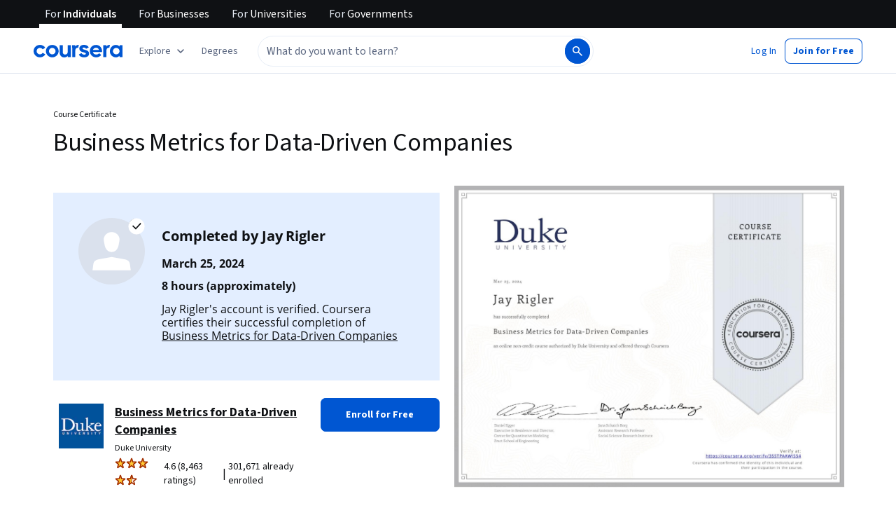

--- FILE ---
content_type: text/css
request_url: https://use.fontawesome.com/7f85a56ba4.css
body_size: 140
content:
/*!
 *  Font Awesome v4.7.0 by @davegandy - http://fontawesome.io - @fontawesome
 *  License - http://fontawesome.io/license (Font: SIL OFL 1.1, CSS: MIT License)
 */
@import url('//use.fontawesome.com/releases/v4.7.0/css/font-awesome-css.min.css');
/* FONT PATH
 * -------------------------- */
@font-face {
  font-family: 'FontAwesome';
  src: url('//use.fontawesome.com/releases/v4.7.0/fonts/fontawesome-webfont.eot');
  src: url('//use.fontawesome.com/releases/v4.7.0/fonts/fontawesome-webfont.eot?#iefix') format('embedded-opentype'),
       url('//use.fontawesome.com/releases/v4.7.0/fonts/fontawesome-webfont.woff2') format('woff2'),
       url('//use.fontawesome.com/releases/v4.7.0/fonts/fontawesome-webfont.woff') format('woff'),
       url('//use.fontawesome.com/releases/v4.7.0/fonts/fontawesome-webfont.ttf') format('truetype'),
       url('//use.fontawesome.com/releases/v4.7.0/fonts/fontawesome-webfont.svg#fontawesomeregular') format('svg');
  font-weight: normal;
  font-style: normal;
}
/*
Embed code 7f85a56ba4
*/


--- FILE ---
content_type: application/javascript
request_url: https://d3njjcbhbojbot.cloudfront.net/webapps/r2-builds/br/accomplishments/47.cbceeaefa792432087e4.js
body_size: 544
content:
(window.webpackJsonp=window.webpackJsonp||[]).push([[47],{EM8L:function(module,e,t){"use strict";t.r(e);var o=t("3tO9"),a=t.n(o),n=t("q1tI"),r=t("Wjkg"),i=t("vXr1"),u=t("cVIm"),c=new(function(){function UTMSource(e){var t=new URL(e);this.medium=t.searchParams.get("utm_medium"),this.source=t.searchParams.get("utm_source")}return UTMSource.prototype.isEmail=function(){return"email"===this.medium},UTMSource}())("undefined"==typeof window?u.a.url.base:window.location.href),s=t("NGBY"),l=t("6Cpp"),d=t("yOow"),p=t("UyNQ"),h=["/degrees","/coronavirus","/government","/for-university-and-college-students","/business"];e.default=function(){var e=Object(i.c)(),t=Object(i.f)(),o=h.filter((function(e){return t.location.pathname.startsWith(e)})).length>0,u=c.isEmail(),m=r.a.get("has_previously_logged_in"),g=Object(n.useCallback)((function(){var o=e.pathname;d.b.connect("googleOneTap").then((function(e){p.a.thirdPartyAuth("googleOneTap",e);var t=(null!=e?e:{}).isRegistration;void 0!==t&&t?s.d(void 0,{addShowTouAcceptParam:Object(l.c)()}):s.c()})).fail((function(e){p.a.thirdPartyError("googleOneTap",e);var n=null==e?void 0:e.code,r=a()({},t.location.query);switch(n){case"accountLinkedToSocialAccount":case"existingCourseraAccountNoPasswordSet":r=a()(a()({},r),{},{authMode:"linked",authType:"google",serviceCode:null==e?void 0:e.existingAccountType});break;case"unknownStatus":r=a()(a()({},r),{},{authType:"google",errorCode:n});break;default:r=a()(a()({},r),{},{authMode:"complete",authType:"google",completeMode:n})}var i={pathname:t.location.pathname,params:t.params,query:r};t.push(a()(a()({},i),{},{pathname:o}))}))}),[e.pathname,t]);return Object(n.useEffect)((function(){o||u||m||setTimeout(g,1e3)}),[]),null}}}]);
//# sourceMappingURL=47.cbceeaefa792432087e4.js.map

--- FILE ---
content_type: application/javascript
request_url: https://d3njjcbhbojbot.cloudfront.net/webapps/r2-builds/br/accomplishments/en.5.5ae87ea3798b43bf7809.js
body_size: 70199
content:
(window.webpackJsonp=window.webpackJsonp||[]).push([[5],{"+7DS":function(module,exports,e){e("XPAq")},"+bwf":function(module,exports,e){},"+mb4":function(module,exports,e){e("1rlD")},"//QV":function(module,exports,e){e("kvWt")},"/x0d":function(module,e,t){"use strict";t.d(e,"a",(function(){return isPDfEmbedEnabled})),t.d(e,"c",(function(){return isSupportedAudioExtension})),t.d(e,"b",(function(){return isSupportedAudioAsset})),t.d(e,"d",(function(){return isSupportedVideoAsset}));var n=t("Dlvq"),a=t("rB7M"),isPDfEmbedEnabled=function(e){return e.extension===a.a.PDF&&!0===e.embedEnabled},isSupportedAudioExtension=function(e){var t,a;return!(null===(t=n.b.Audio)||void 0===t||null===(a=t.extensions)||void 0===a||!a.includes(e))},isSupportedAudioAsset=function(e){return(null==e?void 0:e.type)===a.a.AUDIO&&isSupportedAudioExtension(e.extension)},isSupportedVideoAsset=function(e){return(null==e?void 0:e.type)===a.a.VIDEO&&(t=e.extension,!(null===(r=n.b.Video.extensions)||void 0===r||!r.includes(t)));var t,r}},"0g12":function(module,exports,e){e("P3sN")},"0mmx":function(module,e,t){"use strict";t.d(e,"b",(function(){return n})),t.d(e,"a",(function(){return a}));var n={HEADING:"heading",LINK:"link",BULLET_LIST:"bullet-list",NUMBER_LIST:"number-list",LIST_ITEM:"list-item",LEGACY_AUDIO:"audio",IMAGE:"image",IMAGE_UPLOADER:"image-uploader",ASSET:"asset",CODE:"code",TABLE:"table",TABLE_ROW:"table-row",TABLE_CELL:"table-cell",TEXT:"text",PERSONALIZATION_TAG:"ptag",FILLABLE_BLANK:"fillable-blank",MATH_BLOCK:"math-block",MATH_INLINE:"math-inline",WIDGET:"widget",AI_ELEMENT:"ai-element",AI_CURSOR:"ai-cursor"},a=new RegExp("[".concat(["\b","​","‌","‍","\ufeff"].join(""),"]"),"g")},"0yTn":function(module,e,t){"use strict";t.d(e,"a",(function(){return getWidgetSessionProviderByIdAndCourseId})),t.d(e,"b",(function(){return previewWidgetSessionProvider}));var n=t("fw5G"),a=t.n(n),r=t("v6sC"),i=(t("++Ya"),Object(r.a)("/api/authoringWidgetSessionProviders.v1/",{type:"rest"})),getWidgetSessionProviderByIdAndCourseId=function(e){var t=e.id,n=e.courseId,r=t,o=(new a.a).addQueryParam("q","getWithCourseId").addQueryParam("widgetSessionProviderId",r).addQueryParam("courseId",n).addQueryParam("fields","draft,isPublished,metadata,owners,id,authoringWidgetSummaries.v1(name,description,configurationExamples,gradingType,pluginType)").addQueryParam("includes","widgetSummary");return i.get(o.toString())},previewWidgetSessionProvider=function(e,t,n,r){var o=(new a.a).addQueryParam("action","preview").addQueryParam("id",e),s={courseId:t,branchId:r,itemId:n};return i.post(o.toString(),{data:s})}},"1rlD":function(module,exports,e){},"3Tsu":function(module,e,t){"use strict";var n=t("q1tI"),a=t("9A5E"),r=t("ONFI"),i=t.n(r);t("JCVL");e.a=function(e){var t=e.userName,r=e.certificateImageUrl,o=e.certificatePdfPageLink,s=e.itemName,l=e.isCertificateOwner,c=e.universityNames,d=e.certificateDescription,u=e.isSpecialization,p=void 0!==u&&u?i()("View certificate for #{userName}, #{itemName}, offered through Coursera. #{certificateDescription}",{userName:t,itemName:s,certificateDescription:d}):i()("View certificate for #{userName}, #{itemName}, an online non-credit course authorized by #{universityNames} and offered through Coursera",{userName:t,itemName:s,universityNames:c});return r?l?n.createElement(a.a,{href:o,trackingName:"certificate_image_link",className:"rc-CertificateImage",target:"_blank",rel:"noopener noreferrer"},n.createElement("img",{src:r,alt:p})):n.createElement("div",{className:"rc-CertificateImage"},n.createElement("img",{src:r,alt:p})):null}},"3TuP":function(module,e,t){"use strict";var n=t("cDf5"),a=t.n(n),r=t("agHs");function gradePercentageValue(e){var t=e.grade,n="--";if(void 0===t)return n;if(isNaN(t))return r.captureMessage("TypeError: GradeValue has recieved NaN instead of a number",{extra:{type:a()(t),expected:"number"},level:"fatal",tags:{source:"numberFormats"}}),n;var i,o,s,l,c,d=(i=100*t,o=2,s=Math.pow(10,-10),l=i>=0?i+s:i-s,c=Math.pow(10,o),Math.floor(l*c)/c),u=d%1==0?0:2;return n=d.toFixed(u)}t.d(e,"a",(function(){return gradePercentageValue}))},"3btW":function(module,exports,e){e("DCnW")},"459V":function(module,exports){module.exports={name:"ContentOptimization",parameters:[{name:"enableContentChangeReview",value:!1},{name:"renderNewTable",value:!1}]}},"5pVP":function(module,e,t){"use strict";var n,a=t("KMW/"),r=t("eDUO"),i=t.n(r);null===(n=a.a.addDefaults)||void 0===n||n.call(a.a,[i.a]);var o,s={get:function(e,t){return a.a.get("Authoring",e,t)},preview:function(e,t,n){return a.a.preview("Authoring",e,t)}},l=t("459V"),c=t.n(l);null===(o=a.a.addDefaults)||void 0===o||o.call(a.a,[c.a]);t.d(e,"a",(function(){return featureFlags_isPluginUpdatedUiEnabled}));var featureFlags_isPluginUpdatedUiEnabled=function(){return s.get("enablePluginUpdatedUi")}},"6ttT":function(module,e,t){"use strict";t.d(e,"d",(function(){return i})),t.d(e,"c",(function(){return o})),t.d(e,"f",(function(){return s})),t.d(e,"e",(function(){return l})),t.d(e,"a",(function(){return c}));var n=t("cVIm"),a=t("BVC1"),r={config:n.a,shareUtmContentParam:"cert_image",shareUtmMediumParam:"certificate",shareUtmProductProjectParam:"project",shareUtmProductCourseParam:"course",shareUtmProductS12nParam:"s12n",shareUtmProductProfCertParam:"prof",rootPath:"/account/accomplishments",accomplishmentsLink:"/accomplishments",certImageUrl:a.a.join(n.a.url.assets,"images","signature","template-cert-small.png"),courseCertPlaceholderImageUrl:a.a.join(n.a.url.assets,"images","signature","template-course-cert-small.png"),courseRecordImageUrl:a.a.join(n.a.url.assets,"images","open-course","CourseRecord.png"),courseCertificateImage:"https://d2j5ihb19pt1hq.cloudfront.net/certificates/cert-course.png",s12nCertificateImage:"https://d2j5ihb19pt1hq.cloudfront.net/certificates/cert-specialization.png",linkedInAddCertUrl:"https://www.linkedin.com/profile/add",activityStatus:{CURRENT:"CURRENT",INACTIVE:"INACTIVE",COMPLETED:"COMPLETED",COMPLETED_WITH_CERT:"COMPLETED_WITH_CERT",COMPLETED_WITHOUT_CERT:"COMPLETED_WITHOUT_CERT"},getSpecCertImageUrl:function(e){return a.a.join(n.a.url.assets,"images","specialization","certificate",e+".jpg")},getSoAUrl:function(e,t){return a.a.join(n.a.url.base,"api/legacyCertificates.v1/spark/statementOfAccomplishment/".concat(e,"~").concat(t,"/pdf"))},vcCoursesLink:a.a.join(n.a.url.base,"courses?certificates=VerifiedCert,Specialization"),MD_SCREEN_PX_BREAKPOINT:824,ENABLE_DEV_OWNER_VIEW:!1};e.b=r;var i=r.shareUtmMediumParam,o=r.shareUtmContentParam,s=r.shareUtmProductProjectParam,l=r.shareUtmProductCourseParam,c=r.ENABLE_DEV_OWNER_VIEW},"7XdV":function(module,e,t){"use strict";var n=t("3tO9"),a=t.n(n),r=t("zXDh"),i=t("Dlvq"),getAssetTag=function(e,t){var n,a;return(null==e?void 0:null===(n=e.tags)||void 0===n?void 0:null===(a=n.find((function(e){return e.name===t})))||void 0===a?void 0:a.value)||""},o=t("xt11");t.d(e,"c",(function(){return stripProtocolAndDomains})),t.d(e,"b",(function(){return assetUtils_getTextTracks})),t.d(e,"a",(function(){return assetToAssetData}));var getAssetAttributes=function(e){if(!e)return{id:"",name:"",extension:"",assetType:""};var t=function(e){var t=e.filename||e.name,n=t,a=e.fileExtension||"",r=t.lastIndexOf(".");return r>-1&&(n=t.substring(0,r),a=a||t.substring(r+1)),{name:n,extension:a}}(e);return{name:t.name,extension:t.extension,assetType:e.typeName,id:e.id}},assetUtils_stripProtocolAndDomain=function(e){return a()(a()({},e),e.url?{url:Object(o.l)(e.url)}:{})},stripProtocolAndDomains=function(e){return e.map(assetUtils_stripProtocolAndDomain)},assetUtils_getTextTracks=function(e){if(null!=e&&e.length)return e.map((function(e){var t=e.languageCode;return{src:e.url,language:t,label:Object(r.languageCodeToName)(t)}}))},assetToAssetData=function(e){if("video"===e.typeName)return function(e){var t=e.typeName,n=e.url.url,a=e.videoThumbnailUrls,r=e.videoSourceUrls,o=getAssetAttributes(e),s=o.name,l=o.id,c=o.extension,d=i.a.reduce((function(e,t){var i,o,s,l,c=null==r?void 0:r[t];return e[t]={webMVideoUrl:(null==c?void 0:null===(i=c["video/webm"])||void 0===i?void 0:i.url)||n,mp4VideoUrl:(null==c?void 0:null===(o=c["video/mp4"])||void 0===o?void 0:o.url)||n,previewImageUrl:(null==a?void 0:null===(s=a[t])||void 0===s?void 0:null===(l=s[0])||void 0===l?void 0:l.url)||""},e}),{});return{id:l,url:n,type:t,name:s,extension:c,resolutions:d}}(e);if("image"===e.typeName)return function(e){return{url:e.url.url,type:e.typeName,alt:getAssetTag(e,"description"),description:getAssetTag(e,"longDescription")}}(e);var t=getAssetAttributes(e),n=t.name,a=t.id,r=t.extension;return{id:a,url:e.url.url,type:e.typeName,name:n,extension:r,label:"".concat(n,".").concat(r)}}},"7tJV":function(module,exports,e){e("I4Wo")},"8/GQ":function(module,e,t){"use strict";var n=t("q1tI"),a=t("wd/R"),r=t.n(a),i=t("kvW3"),o=t("fAYU"),s=t("8Hdl"),l=t("CsdX"),c=t("LMF/"),d=t("MVKU"),u=t("3tO9"),p=t.n(u),m=t("QILm"),f=t.n(m),g=t("VbXa"),h=t.n(g),b=t("MnCE"),v=t("jGbM"),y=["stackBorderColor","stackBorderRadius","stackBorderWidth","stackColor","stackHoverColor","stackStyle","stackToIconRatio","stackTag","size","color","hoverColor"];var C,hocs_withSvgStack=function(e){var t=e.displayName||e.name,a=function(t){function HOC(){for(var e,n=arguments.length,a=new Array(n),r=0;r<n;r++)a[r]=arguments[r];return(e=t.call.apply(t,[this].concat(a))||this).state={isHovered:!1},e.handleBlur=function(){e.setState({isHovered:!1})},e.handleFocus=function(){e.setState({isHovered:!0})},e}return h()(HOC,t),HOC.prototype.render=function(){var t=this.props,a=t.stackBorderColor,r=t.stackBorderRadius,i=t.stackBorderWidth,o=t.stackColor,s=t.stackHoverColor,l=t.stackStyle,c=t.stackToIconRatio,d=t.stackTag,u=t.size,m=t.color,g=t.hoverColor,h=f()(t,y),b=this.state.isHovered,v=function(e){var t=e.size,n=e.stackBorderRadius,a=e.stackBorderWidth,r=e.stackBorderColor,i=e.stackToIconRatio;return{withSvgStack:{width:t/i,height:t/i,overflow:"hidden",border:"".concat(a,"px solid ").concat(r),borderRadius:n}}}({size:u,stackBorderRadius:r,stackBorderWidth:i,stackBorderColor:a,stackToIconRatio:c}),C=b&&s?s:o,x=p()(p()({},h),{},{size:u,color:b&&g||m});return n.createElement(d,{className:"horizontal-box align-items-absolute-center",style:p()(p()({},v.withSvgStack),{},{backgroundColor:C},l),onFocus:this.handleFocus,onMouseOver:this.handleFocus,onMouseOut:this.handleBlur,onBlur:this.handleBlur},n.createElement(e,x))},HOC}(n.Component);return a.displayName="withSvgStack(".concat(t,")"),a.defaultProps={stackTag:"span",size:24,stackBorderRadius:"50%",stackBorderWidth:0,stackBorderColor:"var(--cds-color-grey-25)",stackColor:"var(--cds-color-interactive-primary)",stackStyle:{},stackToIconRatio:.6},Object(v.a)(a,e),Object(b.h)(a)},x=t("xpBf"),w=t.n(x),O=(t("uyyf"),hocs_withSvgStack(d.a));e.a=function(e){var t=e.name,a=e.userName,d=e.userPhoto,u=e.grade,p=e.completedCourseNames,m=e.productLink,f=e.completionDate,g=e.partnerNames,h=e.includeGrade,b=e.totalContentWeeks,v=e.isS12n,y=e.totalDuration,x=e.totalLearningMonths,k=e.totalLearningHoursPerWeek,E=n.createElement(i.b,{message:w()("{userName}'s account is verified. Coursera certifies their successful completion of {partnerNames} {productLink} Specialization."),userName:a,productLink:n.createElement(o.a,{className:"product-link",href:m},t),partnerNames:g}),j=n.createElement(i.b,{message:w()("{userName}'s account is verified. Coursera certifies their successful completion of {productLink}"),userName:a,productLink:n.createElement(o.a,{className:"product-link",href:m},t)});return n.createElement("div",{className:"rc-CompletionOverview"},n.createElement("div",{className:"user-course-details"},n.createElement("div",{className:"user-photo-container"},C||(C=n.createElement("div",{className:"user-photo-container__icon-background"})),n.createElement(c.a,{size:24,color:"var(--cds-color-white-0)",suppressTitle:!0,style:{position:"absolute",right:0,zIndex:100}}),d?n.createElement("img",{className:"user-photo",src:d,alt:w()("User photo")}):n.createElement(O,{size:Math.round(57),color:l.b.white,suppressTitle:!0,stackColor:"var(--cds-color-grey-100)",stackToIconRatio:.6})),n.createElement("div",{className:"course-details"},n.createElement(s.a,{variant:"h2semibold",component:"h3"},n.createElement(i.b,{message:w()("Completed by {userName}"),userName:n.createElement("strong",null,a),tagName:"span"})),n.createElement("p",null,n.createElement("strong",null,f)),v&&b&&n.createElement(i.b,{message:w()("Approximately {totalMonths} months at {totalHours} hours a week to complete"),totalMonths:x,totalHours:k}),!v&&n.createElement("p",null,n.createElement("strong",null,y&&n.createElement(i.b,{className:"m-r-1s",message:w()("{totalHours} hours (approximately)"),totalHours:Math.floor(r.a.duration(y).asHours())}))),n.createElement("p",null,h&&u&&n.createElement("strong",null,w()("Grade Achieved: #{grade}%",{grade:u}))),n.createElement("p",{className:"account-verification-description"},v?E:j),p&&n.createElement("div",{className:"s12n-completed-courses"},n.createElement("p",{className:"body-2-text"},w()("Course Certificates Completed")),p.map((function(e){return n.createElement("p",{key:e},e)}))))))}},"8Xcy":function(module,e,t){"use strict";var n,a=t("VkAN"),r=t.n(a),i=t("q1tI"),o=t("Gcrz"),s=t("UYTu"),l=t("sQ/U"),c=t("erQL"),d=Object(s.a)(n||(n=r()(['\n  query CertificateImageQuery($code: String!) {\n    MetaImagesV1Resource(code: $code)\n      @rest(type: "MetaImagesV1Resource", path: "metaImages.v1/CERTIFICATE_LANDING_PAGE~{args.code}", method: "GET") {\n      elements @type(name: "MetaImage") {\n        url\n      }\n    }\n  }\n'])));e.a=function(e){var t=e.code,n=e.children;return(i.createElement(o.b,{query:d,variables:{code:t},skip:!(!l.a.isAuthenticatedUser()||!c.a),fetchPolicy:"cache-and-network"},(function(e){var t,a,r=e.loading,i=e.error,o=e.data,s=null==o?void 0:o.MetaImagesV1Resource;return n({loading:r,error:i,certificateImageUrl:null==s?void 0:null===(t=s.elements[0])||void 0===t?void 0:t.url,metaImageUrl:null==s?void 0:null===(a=s.elements[0])||void 0===a?void 0:a.url})})))}},"90Tg":function(module,exports,e){},BHP4:function(module,e,t){"use strict";var n,a,r,i=t("OhL7"),o=t("q1tI"),s=(t("MnCE"),t("kgYC")),l=t("gksZ"),c=t("FdHa"),d=t("6/Gu"),u=t("8Hdl"),p=t("l1rq"),m=t("fAYU"),f=(t("dL3o"),t("erQL"),t("W++m")),g=t.n(f),h=t("VkAN"),b=t.n(h),v={svgContainer:Object(i.c)(n||(n=b()(["\n    place-items: center;\n    margin: 0 auto;\n\n    mask {\n      mask-type: alpha;\n    }\n\n    /* ✨ SPARKLES ✨ */\n    .sparkle {\n      animation: sparkle-animation 1s linear infinite;\n      opacity: 0;\n    }\n    #large-blue-shine {\n      transform-origin: 92% 23%;\n      animation-delay: 0.5s;\n    }\n    #small-blue-shine {\n      transform-origin: 29% 16%;\n      animation-delay: 1.2s;\n    }\n    #small-pink-shine {\n      transform-origin: 90% 50%;\n      animation-delay: 0.8s;\n    }\n    #med-pink-shine-1 {\n      transform-origin: 7% 70%;\n      animation-delay: 0.3s;\n    }\n    #med-pink-shine-2 {\n      transform-origin: 32% 90%;\n      animation-delay: 1.7s;\n    }\n    @keyframes sparkle-animation {\n      0% {\n        transform: scale(0, 0);\n        opacity: 1;\n      }\n      29% {\n        opacity: 1;\n      }\n      50% {\n        transform: scale(1, 1);\n        opacity: 0;\n      }\n      100% {\n        opacity: 0;\n      }\n    }\n\n    /* 🪜 LADDER 🪜 */\n    #Ladder {\n      transform-origin: 50% 85%;\n      transform: translate(-100px, 230px);\n      animation: ladder-animation 1s cubic-bezier(0, 0.31, 0.43, 1.01) 0.3s forwards;\n    }\n    @keyframes ladder-animation {\n      0% {\n        transform: translate(-100px, 230px);\n      }\n      100% {\n        transform: translate(0, 0);\n      }\n    }\n\n    /* 🌿 PLANT 🌿 */\n    #stem-and-leaves {\n      transform-origin: 8% 5%;\n      animation: plant-sway 3s ease-in-out infinite alternate-reverse;\n    }\n    @keyframes plant-sway {\n      0% {\n        transform: rotate(0deg);\n      }\n      100% {\n        transform: rotate(-13deg);\n      }\n    }\n    .leaf {\n      animation: leaf-sway 3s ease-in-out infinite alternate-reverse;\n    }\n    #leaf-l1,\n    #leaf-r1 {\n      transform-origin: 10% 13%;\n    }\n    #leaf-l2,\n    #leaf-r2 {\n      transform-origin: 11% 16%;\n    }\n    #leaf-l3,\n    #leaf-r3 {\n      transform-origin: 11% 20%;\n    }\n    #leaf-r4 {\n      transform-origin: 11% 21%;\n    }\n    #leaf-l4 {\n      transform-origin: 11% 24%;\n    }\n    @keyframes leaf-sway {\n      0% {\n        transform: rotate(0deg);\n      }\n      100% {\n        transform: rotate(-8deg);\n      }\n    }\n  "])))},notFoundSVG=function(){return Object(i.d)("div",{css:v.svgContainer},a||(a=Object(i.d)("svg",{"min-width":"380px",width:"100%",height:"100%",viewBox:"0 0 596 367",fill:"none",xmlns:"http://www.w3.org/2000/svg"},Object(i.d)("g",{id:"Illustration"},Object(i.d)("g",{id:"Discovery Center"},Object(i.d)("mask",{id:"mask0_61_1843",maskUnits:"userSpaceOnUse",x:"28",y:"0",width:"568",height:"367"},Object(i.d)("path",{id:"Black background mask",d:"M595.182 354.932C595.182 361.597 589.779 367 583.114 367L184.17 367C97.9201 367 28.0002 297.08 28.0002 210.83L28.0002 12.0677C28.0002 5.40286 33.4031 -1.85947e-05 40.0679 -1.8012e-05L583.114 2.94626e-05C589.779 3.00452e-05 595.182 5.40292 595.182 12.0677L595.182 354.932Z",fill:"black"})),Object(i.d)("g",null,Object(i.d)("path",{id:"Black background",d:"M595.182 354.932C595.182 361.597 589.779 367 583.114 367L184.17 367C97.9201 367 28.0002 297.08 28.0002 210.83L28.0002 12.0677C28.0002 5.40286 33.4031 -1.85947e-05 40.0679 -1.8012e-05L583.114 2.94626e-05C589.779 3.00452e-05 595.182 5.40292 595.182 12.0677L595.182 354.932Z",fill:"black"}),Object(i.d)("g",{id:"Top Dinosaur"},Object(i.d)("path",{id:"Vector 32",d:"M338.539 82.7804C337.474 84.0254 336.062 85.0963 334.707 85.9368C333.266 86.8307 332.976 89.1157 334.074 90.4084C336.234 92.9521 337.545 95.9187 338.226 98.1475C338.574 99.2853 339.701 100.087 340.825 99.695C345.639 98.0146 349.534 93.8852 351.321 91.3982C351.586 91.0293 351.711 90.5764 351.651 90.1261C350.866 84.2158 344.456 82.2517 340.392 81.9142C339.673 81.8545 339.008 82.2322 338.539 82.7804Z",fill:"var(--cds-color-yellow-200)"}),Object(i.d)("g",{id:"Vector 28"},Object(i.d)("path",{d:"M216.301 144.441L212.903 134.495C212.523 133.382 213.117 132.171 214.23 131.791L220.501 129.649C220.887 129.517 221.226 129.278 221.48 128.959L224.472 125.196C225.113 124.39 226.237 124.153 227.128 124.669C234.332 128.841 244.552 136.859 237.445 141.473C230.548 145.95 222.234 146.281 217.94 145.801C217.173 145.715 216.55 145.171 216.301 144.441Z",fill:"var(--cds-color-yellow-200)"}),Object(i.d)("path",{d:"M247.017 136.622C244.674 127.917 238.255 121.802 234.299 119.115C233.557 118.611 233.144 117.738 233.247 116.847C235.826 94.5398 211.522 63.1282 195.574 46.5034C194.178 45.0476 195.314 42.8547 197.217 43.5221C220.08 51.5371 240.55 90.7226 248.812 111.739C249.075 112.406 249.648 112.866 250.302 113.16C256.884 116.111 268.298 132.693 263.048 134.487C257.014 136.548 252.862 138.276 248.862 138.199C247.962 138.182 247.251 137.491 247.017 136.622Z",fill:"var(--cds-color-yellow-200)"})),Object(i.d)("path",{id:"Vector 29",d:"M273.1 128.215C271.044 120.681 265.109 115.508 261.257 113.167C260.409 112.652 259.944 111.668 260.095 110.687C263.219 90.511 240.521 63.3713 225.167 48.8272C223.697 47.4343 224.727 45.1473 226.673 45.7087C249.262 52.2254 268.284 86.7886 275.844 105.592C276.126 106.292 276.752 106.765 277.455 107.039C283.983 109.58 294.723 124.1 289.394 125.92C283.292 128.005 279.066 129.721 275.072 129.83C274.12 129.856 273.351 129.133 273.1 128.215Z",fill:"var(--cds-color-yellow-200)"}),Object(i.d)("path",{id:"Vector 30",d:"M298.436 119.601C296.55 112.826 290.963 108.246 287.2 106.127C286.277 105.608 285.773 104.543 285.961 103.501C289.355 84.7264 267.782 60.3068 252.856 47.0942C251.332 45.745 252.301 43.4019 254.275 43.8972C276.6 49.4981 294.658 81.0748 301.763 98.4449C302.058 99.1654 302.719 99.6452 303.453 99.9029C309.928 102.175 320.222 115.39 314.857 117.223C308.733 119.315 304.473 121.02 300.493 121.241C299.507 121.296 298.7 120.552 298.436 119.601Z",fill:"var(--cds-color-yellow-200)"}),Object(i.d)("path",{id:"Vector 31",d:"M319.883 104.462C318.476 100.03 314.86 96.9625 312.187 95.3886C311.26 94.8426 310.749 93.7567 310.915 92.6936C312.957 79.5624 298.564 62.965 287.773 53.2993C286.254 51.9392 287.212 49.6562 289.156 50.2714C304.837 55.2347 317.342 76.8049 322.46 89.1122C322.761 89.8364 323.432 90.3266 324.16 90.6176C328.969 92.5391 336.149 101.762 332.237 103.099C327.905 104.579 324.823 105.795 321.989 106.07C320.998 106.166 320.184 105.411 319.883 104.462Z",fill:"var(--cds-color-yellow-200)"}),Object(i.d)("path",{id:"Exclude",fillRule:"evenodd",clipRule:"evenodd",d:"M187.765 158.84C199.417 158.241 207.041 152.58 210.142 149.033C210.678 148.42 210.722 147.539 210.331 146.824L203.409 134.16C203.251 133.871 203.162 133.534 203.147 133.206C201.688 100.939 182.475 107.503 176.221 109.639C169.934 111.787 163.124 114.113 154.527 111.21C147.649 108.888 135.953 116.777 130.964 121.012L97.871 144.454C97.6398 144.618 97.4478 144.82 97.2963 145.059C92.9811 151.878 82.1799 165.836 71.6143 169.905C62.4862 173.42 59.559 182.419 59.0481 188.336C58.9264 189.746 60.3173 190.7 61.6566 190.243L78.7005 184.42C79.1627 184.262 79.6652 184.268 80.1237 184.436L89.3985 187.846C89.8646 188.017 90.3636 188.025 90.8316 187.859C106.762 182.212 139.124 170.538 146.687 167.034C156.283 162.587 171.667 159.668 187.765 158.84ZM108.971 150.82C106.961 143.564 126.905 128.536 137.128 121.928C144.702 116.699 150.476 128.464 148.75 131.974C148.147 133.201 148.638 134.91 149.235 136.99C150.346 140.861 151.826 146.017 147.312 151.738C140.371 160.533 111.485 159.889 108.971 150.82ZM75.1208 169.748C75.218 172.292 76.4801 176.777 80.7509 174.367C85.0216 171.956 90.1086 161.655 92.1183 156.805L75.1208 169.748Z",fill:"var(--cds-color-yellow-200)"})),Object(i.d)("g",{id:"BottomDinosaur"},Object(i.d)("path",{id:"Vector 32_2",d:"M383.075 337.287C384.38 338.278 385.987 339.025 387.489 339.559C389.087 340.127 389.855 342.299 389.056 343.795C387.484 346.739 386.832 349.916 386.639 352.238C386.54 353.424 385.609 354.447 384.428 354.302C379.366 353.68 374.684 350.47 372.411 348.419C372.074 348.115 371.855 347.698 371.818 347.246C371.332 341.303 377.18 338.025 381.081 336.833C381.771 336.622 382.5 336.851 383.075 337.287Z",fill:"var(--cds-color-yellow-200)"}),Object(i.d)("g",{id:"Vector 28_2"},Object(i.d)("path",{d:"M515.607 371.629L516.819 361.189C516.955 360.021 516.117 358.964 514.949 358.828L508.366 358.064C507.962 358.017 507.579 357.855 507.264 357.597L503.542 354.554C502.745 353.903 501.595 353.91 500.834 354.602C494.678 360.207 486.39 370.209 494.314 373.211C502.004 376.125 510.2 374.686 514.294 373.306C515.025 373.06 515.518 372.395 515.607 371.629Z",fill:"var(--cds-color-yellow-200)"}),Object(i.d)("path",{d:"M483.931 370.5C484.376 361.496 489.352 354.159 492.649 350.695C493.268 350.045 493.486 349.105 493.196 348.256C485.946 327.002 503.038 291.152 515.098 271.524C516.154 269.805 514.579 267.903 512.86 268.959C492.217 281.639 480.521 324.273 476.902 346.564C476.787 347.272 476.324 347.843 475.747 348.268C469.941 352.548 462.302 371.173 467.813 371.813C474.147 372.548 478.57 373.356 482.463 372.433C483.339 372.225 483.887 371.399 483.931 370.5Z",fill:"var(--cds-color-yellow-200)"})),Object(i.d)("path",{id:"Vector 29_2",d:"M456.659 367.814C457.071 360.016 461.775 353.702 465.043 350.597C465.762 349.914 466.008 348.854 465.652 347.928C458.322 328.873 474.75 297.538 486.671 280.069C487.813 278.396 486.321 276.38 484.538 277.341C463.844 288.498 452.583 326.309 449.181 346.288C449.054 347.032 448.543 347.627 447.913 348.043C442.073 351.91 434.655 368.377 440.25 369.027C446.654 369.77 451.148 370.551 455.075 369.811C456.011 369.635 456.609 368.765 456.659 367.814Z",fill:"var(--cds-color-yellow-200)"}),Object(i.d)("path",{id:"Vector 30_2",d:"M430.073 364.768C430.48 357.747 434.968 352.086 438.197 349.218C438.989 348.515 439.256 347.368 438.851 346.389C431.553 328.761 447.459 300.323 459.244 284.246C460.447 282.604 459.004 280.52 457.179 281.423C436.55 291.629 425.597 326.317 422.336 344.798C422.2 345.565 421.656 346.174 420.993 346.582C415.148 350.174 407.89 365.272 413.521 365.926C419.949 366.672 424.474 367.434 428.411 366.807C429.385 366.652 430.016 365.754 430.073 364.768Z",fill:"var(--cds-color-yellow-200)"}),Object(i.d)("path",{id:"Vector 31_2",d:"M405.904 354.52C406.339 349.89 409.222 346.126 411.501 344.022C412.291 343.291 412.56 342.122 412.173 341.118C407.393 328.718 417.94 309.447 426.437 297.713C427.632 296.062 426.212 294.034 424.443 295.047C410.17 303.222 402.524 326.953 400.131 340.066C399.991 340.837 399.438 341.459 398.788 341.897C394.496 344.795 389.436 355.331 393.541 355.807C398.089 356.335 401.359 356.871 404.187 356.538C405.176 356.422 405.811 355.511 405.904 354.52Z",fill:"var(--cds-color-yellow-200)"}),Object(i.d)("path",{id:"Exclude_2",fillRule:"evenodd",clipRule:"evenodd",d:"M546.548 379.651C535.033 381.536 526.382 377.62 522.6 374.811C521.946 374.326 521.716 373.474 521.946 372.693L526.026 358.849C526.119 358.533 526.135 358.185 526.08 357.861C520.665 326.018 540.833 328.359 547.397 329.121C553.996 329.887 561.145 330.717 568.931 326.057C575.16 322.329 588.264 327.559 594.036 330.641L631.347 346.533C631.608 346.644 631.839 346.801 632.037 347.003C637.7 352.751 651.215 364.102 662.403 365.838C672.069 367.338 676.838 375.512 678.591 381.186C679.009 382.538 677.852 383.766 676.447 383.603L658.556 381.526C658.07 381.47 657.581 381.582 657.168 381.844L648.827 387.142C648.408 387.408 647.922 387.521 647.429 387.458C630.664 385.318 596.562 380.77 588.429 378.949C578.108 376.638 562.455 377.047 546.548 379.651ZM621.849 355.108C622.276 347.591 599.599 337.132 588.208 332.843C579.697 329.338 576.548 342.06 578.979 345.124C579.829 346.195 579.712 347.969 579.569 350.129C579.304 354.148 578.951 359.5 584.575 364.133C593.223 371.257 621.316 364.504 621.849 355.108ZM658.943 366.429C659.388 368.936 659.105 373.586 654.42 372.136C649.736 370.686 642.58 361.697 639.588 357.384L658.943 366.429Z",fill:"var(--cds-color-yellow-200)"})),Object(i.d)("path",{id:"Large pink blob",d:"M52.0002 363.423C52.0002 363.423 57.4084 344.003 75.1782 339.342C92.948 334.681 112.263 351.771 118.444 339.342C124.624 326.912 112.263 296.616 130.033 302.831C147.802 309.045 135.441 342.449 150.893 347.11C166.345 351.771 165.572 367.308 165.572 367.308H52.1393L52.0002 363.423Z",fill:"var(--cds-color-pink-300)"}),Object(i.d)("path",{id:"Med blue bush",d:"M215 369C215 369 228.886 366.823 234.728 361.007C240.569 355.191 247.886 369 250.817 364.638C253.748 360.276 252.279 349.382 254.476 350.836C256.673 352.29 260.303 364.638 264.668 360.256C269.034 355.873 259.877 345.201 269.216 334.926C269.216 334.926 274.483 365.654 297.345 368.77L215 369Z",fill:"var(--cds-color-blue-100)"}),Object(i.d)("path",{id:"Small blue blob",d:"M62.6576 275.079H89.0424C89.0424 275.079 95.492 267.47 89.6287 268.055C83.7654 268.64 77.0226 270.396 79.368 266.299C81.7133 262.202 93.4398 253.421 85.8176 254.007C78.1953 254.592 72.9183 259.86 72.332 262.787C71.7457 265.714 68.2277 261.323 64.7097 261.909C61.1918 262.494 62.0713 265.421 64.7097 268.055C67.3482 270.689 56.208 269.811 62.6576 275.079Z",fill:"var(--cds-color-blue-100)"}),Object(i.d)("path",{id:"Small pink bush",d:"M427.852 15.617C427.852 15.617 421.41 18.6913 420.758 23.5672C420.107 28.4431 417.501 21.6162 413.59 22.5902C409.678 23.5641 411.635 30.7177 406.751 28.7667C401.867 26.8157 397.311 30.391 391.451 33.6426H442.242C442.242 33.6426 431.044 33.0172 427.852 15.617Z",fill:"var(--cds-color-pink-300)"}),Object(i.d)("path",{id:"Med pink blob",d:"M582.983 163.765C584.588 164.294 617.923 163.765 617.923 163.765C617.923 163.765 619.368 154.231 609.737 151.583C600.105 148.935 601.71 149.464 601.175 136.223C600.64 122.982 597.965 102.326 589.939 112.919C581.912 123.512 586.193 136.223 578.702 142.579C571.211 148.935 568 152.113 568 163.765H582.983Z",fill:"var(--cds-color-pink-300)"}))),Object(i.d)("g",{id:"Ladder Square"},Object(i.d)("path",{id:"Blue Square",d:"M309.688 154.841L437.947 228.931L307.687 306.307L177.427 228.931L305.686 154.841C306.924 154.126 308.45 154.126 309.688 154.841Z",fill:"var(--cds-color-blue-600)"}),Object(i.d)("path",{id:"Magenta Diamond",d:"M306.361 304.758L168.426 224.063C166.446 222.905 166.446 220.043 168.426 218.884L305.367 138.772C307.238 137.677 309.553 137.677 311.424 138.771L417.36 200.691L445.193 217.997C447.741 219.581 447.702 223.303 445.122 224.834L310.422 304.745C309.171 305.487 307.617 305.492 306.361 304.758Z",stroke:"var(--cds-color-pink-300)",strokeWidth:"2.83946",strokeLinecap:"square"}),Object(i.d)("mask",{id:"mask1_61_1843",maskUnits:"userSpaceOnUse",x:"164",y:"58",width:"289",height:"247"},Object(i.d)("path",{id:"Ladder Mask",d:"M308.5 304.5L164 219.5V58H453V218.5L308.5 304.5Z",fill:"var(--cds-color-grey-100)"})),Object(i.d)("g",{mask:"url(#mask1_61_1843)"},Object(i.d)("g",{id:"Full ladder"},Object(i.d)("g",{id:"Ladder"},Object(i.d)("path",{id:"Vector 34",d:"M353.073 67.6617L269.354 283.295L290.107 296.014L375.834 75.6947V64.984L361.776 59.6287L353.073 67.6617Z",fill:"white",stroke:"black",strokeWidth:"2.12959",strokeLinecap:"round"}),Object(i.d)("path",{id:"Vector 36",d:"M353.635 111.418C352.442 110.74 350.926 111.158 350.248 112.351C349.57 113.545 349.988 115.061 351.181 115.739L353.635 111.418ZM408.68 148.393L410.841 149.62L413.295 145.299L411.134 144.072L408.68 148.393ZM351.181 115.739L408.68 148.393L411.134 144.072L353.635 111.418L351.181 115.739Z",fill:"white"}),Object(i.d)("path",{id:"Vector 37",d:"M338.709 153.289C337.509 152.622 335.997 153.054 335.33 154.253C334.663 155.452 335.095 156.965 336.294 157.632L338.709 153.289ZM391.663 188.866L393.835 190.073L396.249 185.73L394.078 184.523L391.663 188.866ZM336.294 157.632C347.484 163.854 355.716 168.542 363.956 173.236C372.198 177.931 380.449 182.631 391.663 188.866L394.078 184.523C382.888 178.301 374.656 173.612 366.416 168.919C358.174 164.224 349.923 159.524 338.709 153.289L336.294 157.632Z",fill:"white"}),Object(i.d)("path",{id:"Vector 38",d:"M323.146 193.073C321.964 192.376 320.441 192.769 319.744 193.951C319.047 195.133 319.44 196.656 320.622 197.353L323.146 193.073ZM375.992 230.007L378.132 231.269L380.656 226.989L378.516 225.727L375.992 230.007ZM320.622 197.353L348.307 213.68L350.831 209.4L323.146 193.073L320.622 197.353ZM348.307 213.68L375.992 230.007L378.516 225.727L350.831 209.4L348.307 213.68Z",fill:"white"}),Object(i.d)("path",{id:"Vector 39",d:"M305.344 233.503C304.145 232.837 302.632 233.269 301.966 234.469C301.299 235.668 301.732 237.181 302.931 237.847L305.344 233.503ZM360.43 269.791L362.602 270.997L365.015 266.654L362.843 265.447L360.43 269.791ZM304.138 235.675C302.931 237.847 302.931 237.847 302.931 237.847C302.931 237.847 302.932 237.847 302.932 237.847C302.932 237.848 302.933 237.848 302.934 237.849C302.936 237.85 302.939 237.852 302.944 237.854C302.952 237.859 302.965 237.866 302.982 237.875C303.015 237.894 303.065 237.921 303.131 237.958C303.262 238.031 303.455 238.138 303.706 238.277C304.207 238.556 304.935 238.96 305.844 239.465C307.662 240.476 310.204 241.887 313.096 243.494C318.879 246.707 326.067 250.7 331.681 253.819L334.094 249.475C328.48 246.356 321.293 242.363 315.509 239.15C312.617 237.544 310.076 236.132 308.257 235.122C307.348 234.617 306.62 234.212 306.119 233.934C305.869 233.795 305.675 233.687 305.544 233.614C305.478 233.578 305.428 233.55 305.395 233.531C305.378 233.522 305.365 233.515 305.357 233.51C305.353 233.508 305.349 233.506 305.347 233.505C305.346 233.504 305.346 233.504 305.345 233.504C305.345 233.504 305.345 233.503 305.344 233.503C305.344 233.503 305.344 233.503 304.138 235.675ZM331.681 253.819C337.294 256.938 344.482 260.931 350.266 264.144C353.158 265.751 355.699 267.162 357.517 268.172C358.426 268.677 359.154 269.082 359.655 269.36C359.906 269.5 360.099 269.607 360.231 269.68C360.296 269.717 360.346 269.744 360.379 269.763C360.396 269.772 360.409 269.779 360.417 269.784C360.422 269.787 360.424 269.787 360.427 269.789C360.428 269.79 360.429 269.79 360.429 269.79C360.43 269.791 360.43 269.791 360.43 269.791C360.43 269.791 360.43 269.791 361.637 267.619C362.843 265.447 362.843 265.447 362.843 265.447C362.843 265.447 362.843 265.447 362.842 265.447C362.842 265.447 362.841 265.446 362.84 265.445C362.838 265.444 362.835 265.443 362.83 265.44C362.822 265.435 362.81 265.429 362.793 265.419C362.759 265.4 362.709 265.373 362.644 265.336C362.513 265.264 362.319 265.156 362.068 265.017C361.567 264.738 360.839 264.334 359.93 263.829C358.112 262.819 355.571 261.407 352.679 259.8C346.895 256.587 339.707 252.594 334.094 249.475L331.681 253.819Z",fill:"white"}),Object(i.d)("path",{id:"Vector 40",d:"M289.761 274.694C288.572 274.009 287.053 274.418 286.368 275.607C285.683 276.796 286.091 278.315 287.28 279L289.761 274.694ZM319.934 297.812L322.087 299.052L324.567 294.746L322.415 293.506L319.934 297.812ZM287.28 279L319.934 297.812L322.415 293.506L289.761 274.694L287.28 279Z",fill:"white"}),Object(i.d)("path",{id:"Vector 35",d:"M434.876 102.93L426.163 110.948L363.056 273.298L396.675 253.144L448.95 118.965V108.275L434.876 102.93Z",fill:"white",stroke:"black",strokeWidth:"2.12959",strokeLinecap:"round"}),Object(i.d)("ellipse",{id:"Ellipse 17",cx:"423.75",cy:"152.266",rx:"3.19439",ry:"4.61412",fill:"black"}),Object(i.d)("ellipse",{id:"Ellipse 18",cx:"406.713",cy:"193.438",rx:"3.19439",ry:"4.61412",fill:"black"}),Object(i.d)("ellipse",{id:"Ellipse 19",cx:"390.386",cy:"234.61",rx:"3.19439",ry:"4.61412",fill:"black"}))))),Object(i.d)("path",{className:"sparkle",id:"large-blue-shine",d:"M538.786 85.1768L539.386 51L551.97 86.9756L574.141 78.5813L557.962 94.1708L550.771 112.758L548.374 98.3679L528 99.5671L538.786 85.1768Z",fill:"var(--cds-color-blue-100)"}),Object(i.d)("path",{className:"sparkle",id:"small-blue-shine",d:"M175.04 55.7634L165 50L173.032 57.8085L170.841 65.617L174.857 59.6676L184.167 61.8987L177.595 57.4366L182.341 51.1155L175.04 55.7634Z",fill:"var(--cds-color-blue-100)"}),Object(i.d)("path",{className:"sparkle",id:"small-pink-shine",d:"M536.04 180.763L526 175L534.032 182.808L531.841 190.617L535.857 184.668L545.167 186.899L538.595 182.437L543.341 176.115L536.04 180.763Z",fill:"var(--cds-color-pink-300)"}),Object(i.d)("path",{className:"sparkle",id:"med-pink-shine-1",d:"M39.5919 252.527L60.0428 241L43.6821 256.617L48.1441 272.234L39.9638 260.335L21.0002 264.797L34.3863 255.873L24.7186 243.231L39.5919 252.527Z",fill:"var(--cds-color-pink-300)"}),Object(i.d)("path",{className:"sparkle",id:"med-pink-shine-2",d:"M191.235 324.019L168.553 310.921L186.699 328.667L181.75 346.414L190.823 332.893L211.855 337.963L197.009 327.822L207.731 313.456L191.235 324.019Z",fill:"var(--cds-color-pink-300)"}),Object(i.d)("g",{id:"Plant"},Object(i.d)("path",{id:"plant-base",d:"M6.57713 13.9621C-4.53522 15.4534 1.22538 5.92448 5.49473 0.973633H54.9833C55.765 1.47473 57.6171 3.07825 58.7716 5.48352C60.2148 8.49012 56.0055 9.51236 52.578 10.8954C49.1505 12.2784 50.293 12.9399 52.9388 16.0667C58.952 23.1623 53.6002 26.0486 50.293 26.0486C46.9857 26.0486 41.3935 22.5008 39.349 22.2603C37.3045 22.0198 36.913 27.1126 31.2797 32.765C25.1283 38.9372 6.99804 43.547 6.93791 38.977C6.87778 34.407 19.746 23.2826 23.9552 17.3295C28.1645 11.3764 20.4676 12.098 6.57713 13.9621Z",fill:"var(--cds-color-blue-100)"}),Object(i.d)("g",{id:"stem-and-leaves"},Object(i.d)("path",{id:"stem",d:"M37.7505 19.7284C41.7822 27.7503 49.2222 53.171 46.7283 90.6786",stroke:"var(--cds-color-blue-100)",strokeWidth:"2"}),Object(i.d)("path",{className:"leaf",id:"leaf-l1",d:"M45.0589 47.9C38.1855 49.7782 24.4068 54.4777 24.2789 58.2501C24.119 62.9655 36.5071 60.0883 45.0589 47.9Z",fill:"var(--cds-color-blue-100)"}),Object(i.d)("path",{className:"leaf",id:"leaf-l2",d:"M46.5642 60.4488C38.6521 62.4533 22.9232 68.2124 22.9232 74.067C22.9232 81.8307 40.8687 66.2716 46.5642 60.4488Z",fill:"var(--cds-color-blue-100)"}),Object(i.d)("path",{className:"leaf",id:"leaf-l3",d:"M47.5315 71.6834C39.623 74.2894 23.8062 81.3473 23.8062 88.7309C23.8062 97.9604 34.8274 93.7257 47.5315 71.6834Z",fill:"var(--cds-color-blue-100)"}),Object(i.d)("path",{className:"leaf",id:"leaf-l4",d:"M35.696 101.164C35.696 96.8637 43.4415 88.8033 47.3143 85.3105C46.1199 89.7081 43.351 99.3068 41.8309 102.521C39.9307 106.538 35.696 106.538 35.696 101.164Z",fill:"var(--cds-color-blue-100)"}),Object(i.d)("path",{className:"leaf",id:"leaf-r1",d:"M44.5397 43.3138C52.9232 42.1542 69.85 40.9072 70.4888 45.1959C71.2873 50.5568 48.1897 45.7661 44.5397 43.3138Z",fill:"var(--cds-color-blue-100)"}),Object(i.d)("path",{className:"leaf",id:"leaf-r2",d:"M66.0439 56.6557C60.1462 55.1904 50.1549 55.5262 45.8965 55.8772C49.6208 58.1056 58.2872 62.4526 63.1593 62.013C69.2493 61.4635 73.4162 58.4872 66.0439 56.6557Z",fill:"var(--cds-color-blue-100)"}),Object(i.d)("path",{className:"leaf",id:"leaf-r3",d:"M66.1255 69.2961C61.6957 68.1386 51.5861 66.5537 46.9325 66.4005C50.0405 69.979 61.6408 76.3811 66.9266 76.3811C73.4413 76.3811 72.4847 70.9578 66.1255 69.2961Z",fill:"var(--cds-color-blue-100)"}),Object(i.d)("path",{className:"leaf",id:"leaf-r4",d:"M74.1698 87.7675C68.2896 83.3105 52.9619 78.8045 46.704 77.2439C51.1984 86.0455 63.0495 94.4396 71.1875 94.4396C75.6356 94.4396 81.52 93.3387 74.1698 87.7675Z",fill:"var(--cds-color-blue-100)"})))))))};t.d(e,"a",(function(){return withNotFound_NotFound}));var withNotFound_NotFound=function(e){var t=e.description,n=Object(s.a)(),a=Object(l.a)(c.a.down("sm")),f=a?32:80;return Object(i.d)("div",{css:{padding:n.spacing(f,16),maxWidth:"1200px",margin:"0 auto"}},Object(i.d)(d.a,{container:!0,justifyContent:"center",direction:a?"column-reverse":"row"},Object(i.d)(d.a,{item:!0,xs:!0,sm:!0,md:5,justifyContent:"center",css:{marginBottom:"var(--cds-spacing-300)"}},Object(i.d)("div",{css:{maxWidth:"1200px",margin:"0 auto"}},t||Object(i.d)(o.Fragment,null,Object(i.d)(u.a,{variant:"d2semibold"},g()("What an interesting discovery!")),Object(i.d)(p.a,{component:"p",css:{marginTop:"var(--cds-spacing-300)"}},g()("You've found a page that doesn't exist! It's never too late to keep learning on Coursera―explore topics to\ncontinue")),Object(i.d)(p.a,{component:"p",css:{marginTop:"var(--cds-spacing-300)"}},g()("Want to uncover more?")," ",g()(" Accelerate your career with")," ",Object(i.d)(m.a,{href:"/degrees"},g()("Online Degrees")),", ",g()("grow together with")," ",Object(i.d)(m.a,{href:"/enterprise"},g()("Coursera for Business")),", ",g()("or explore the")," ",Object(i.d)(m.a,{href:"https://blog.coursera.org/"},g()("Coursera Blog")),".")))),Object(i.d)(d.a,{item:!0,xs:!0,sm:!0,md:5,lg:6,"aria-hidden":!0,css:{textAlign:"center",marginBottom:"var(--cds-spacing-300)",display:"flex"}},r||(r=Object(i.d)(notFoundSVG,null)))))}},DCnW:function(module,exports,e){},DIdE:function(module,exports,e){e("E5yC")},DR4a:function(module,exports,e){e("L5Fx")},Dlvq:function(module,e,t){"use strict";t.d(e,"a",(function(){return v}));var n=t("lSNA"),a=t.n(n),r=t("RIqP"),i=t.n(r),o=t("P/G1"),s=t.n(o),l=t("DU3t"),c={types:["application/zip","application/x-zip","application/x-compress","application/x-compressed","application/x-zip-compressed","multipart/x-zip",".zip"],extensions:[".zip"],label:"ZIP"},d={types:["text/xml",".xml"],extensions:[".xml"],label:"XML"},u={types:["application/vnd.openxmlformats-officedocument.spreadsheetml.sheet"],extensions:[".xlsx"],label:"Microsoft Excel (.xlsx)"},p={types:["application/x-gzip","application/gzip","application/tar"],extensions:[".gz"],label:"edX or OpenEdX (.tar.gz)"},m={types:["application/octet-stream","application/x-zip"],extensions:[".imscc"],label:"Canvas (IMS Common Cartridge)"},f={types:[".docx","application/vnd.openxmlformats-officedocument.wordprocessingml.document","application/vnd.google-apps.document"],extensions:[".docx",""],label:"Microsoft Word (.docx)"},g={types:["text/yaml",".yml",".yaml"],extensions:[".yml",".yaml"],label:"Coursera YAML/Markdown (.yaml, .yml)"},h={types:[].concat(i()(c.types),i()(d.types)),extensions:[].concat(i()(c.extensions),i()(d.extensions)),label:"IMS QTI (zip file or question file)"},b={Image:{name:"image",types:["image/*"]},Video:{name:"video",types:["video/mp4","video/x-m4v","video/x-flv","video/*",".mkv",".flv"],extensions:["mp4","mov","mkv","flv"]},Subtitle:{name:"subtitle",types:["text/srt","text/vtt",".srt",".vtt"],extensions:["srt","vtt"]},Audio:{name:"audio",types:["audio/mpeg","audio/mpeg3","audio/mp4","audio/wav"],extensions:["mp3","wav","mp4"]},Pdf:{name:"pdf",types:["application/pdf"]},Generic:{name:"generic",types:[]},Authoring:{name:"authoring",types:[].concat(i()(d.types),i()(c.types),i()(g.types),i()(f.types)),extensions:[].concat(i()(g.extensions),i()(f.extensions)),label:[f.label,g.label,d.label,c.label].join(", ")},CSV:{name:"csv",types:["text/csv",".csv"],extensions:[".csv"]},ulbaCourseImports:{name:"ulbaCourseImports",types:[].concat(i()(u.types),i()(p.types),i()(m.types)),extensions:[].concat(i()(u.extensions),i()(p.extensions),i()(m.extensions)),label:[u.label,p.label,m.label].join(", ")},ulbaExistingCourseImports:{name:"ulbaExistingCourseImports",types:u.types,extensions:u.extensions,label:"Microsoft Excel (.xlsx)"},UlbaSga:{name:"ulbaSga",types:[].concat(i()(f.types),i()(g.types),i()(h.types)),extensions:[].concat(i()(g.extensions),i()(f.extensions),i()(h.extensions)),label:[f.label,g.label,h.label].join(", ")},UlbaPeerReview:{name:"ulbaPeerReview",types:i()(f.types),extensions:i()(f.extensions),label:f.label}},v=(a()(a()(a()(a()(a()(a()({},b.Generic.name,"ASSET_TYPE_GENERIC"),b.Image.name,"ASSET_TYPE_IMAGE"),b.Audio.name,"ASSET_TYPE_AUDIO"),b.Video.name,"ASSET_TYPE_VIDEO"),b.Pdf.name,"ASSET_TYPE_PDF"),b.Subtitle.name,"ASSET_TYPE_SUBTITLE"),l.e.VideoTemplateFullVideo,l.e.VideoTemplateFullVideoTwo,l.e.VideoTemplateInvalid,l.e.VideoTemplateLiteVideo,l.d.PdfTemplateInvalid,l.d.PdfTemplateSlides,["240p","360p","540p","720p"]);s()(b).reduce((function(e,t){return[].concat(i()(t.types),i()(e))}),[]);e.b=b},E5yC:function(module,exports,e){},EDdI:function(module,exports){exports.default={"ar":true,"az":true,"de":true,"el":true,"es":true,"fa-af":true,"fr":true,"hi":true,"hu":true,"id":true,"it":true,"ja":true,"kk":true,"ko":true,"nl":true,"pl":true,"ps":true,"pt":true,"ru":true,"sv":true,"th":true,"tr":true,"uk":true,"uz":true,"vi":true,"zh":true,"zh-hk":"zh-tw","zh-mo":"zh-tw","zh-tw":true}},EPqP:function(module,exports){exports.default={"ar":true,"az":true,"de":true,"el":true,"es":true,"fa-af":true,"fr":true,"hi":true,"hu":true,"id":true,"it":true,"ja":true,"kk":true,"ko":true,"nl":true,"pl":true,"ps":true,"pt":true,"ru":true,"sv":true,"th":true,"tr":true,"uk":true,"uz":true,"vi":true,"zh":true,"zh-hk":"zh-tw","zh-mo":"zh-tw","zh-tw":true}},Ekzn:function(module,e,t){"use strict";var n,a,r=t("q1tI"),i=t("9G2R"),o=t("BxDD"),s=t("QDxS"),l=t("53mQ"),c=t("6ttT"),d=t("sI9k"),u=t("gNwb"),p=t("xpBf"),m=t.n(p),f=(t("DR4a"),Object(u.b)({type:"BUTTON"})(o.a));e.a=function(e){var t=e.productName,u=e.partnerName,p=e.certificatePdfLink,g=e.utmProductParam,h=e.shareLink;return e.isCertificateOwner?r.createElement("div",{className:"rc-CertificateSharing"},r.createElement("div",{className:"rc-CertificateSharing__box"},r.createElement(i.a,{rootClassName:"rc-CertificateSharing__share-button",shareLink:h,utmContentParam:c.c,utmMediumParam:c.d,utmCampaignParam:"sharing_cta",utmProductParam:g,captions:Object(d.a)({productName:t,partnerName:u}),useCustomUrl:!0},r.createElement(o.a,{type:"primary",label:m()("Share Certificate"),svgElement:n||(n=r.createElement(l.a,{color:"var(--cds-color-neutral-primary-invert)",size:20}))})),r.createElement(f,{trackingName:"certificate_sharing_download_button",rootClassName:"rc-CertificateSharing__download-button",label:m()("Download Certificate"),svgElement:a||(a=r.createElement(s.a,{isThemeDark:!0,color:"var(--cds-color-blue-600)",hoverColor:"var(--cds-color-neutral-primary-invert)",size:20})),type:"secondary",tag:"a",htmlAttributes:{href:p,"data-e2e":"certificate-pdf-link"}}))):null}},FjZJ:function(module,exports,e){e("Plla")},GYwt:function(module,e,t){"use strict";t.d(e,"a",(function(){return getOnlyChild})),t.d(e,"c",(function(){return useDismissOnResize})),t.d(e,"b",(function(){return mergeRefs}));var n=t("q1tI"),a=t("ROEb"),getOnlyChild=function(e){try{var t=n.Children.only(e);return(Object(n.isValidElement)(t)?t:void 0)}catch(e){return void a.a.error(e)}},useDismissOnResize=function(e){var t=e.open,a=e.onOpenChange,r=arguments.length>1&&void 0!==arguments[1]?arguments[1]:{enabled:!0},i=r.enabled;Object(n.useEffect)((function(){var handleResize=function(){return a(!1)};return t&&i&&window.addEventListener("resize",handleResize),function(){window.removeEventListener("resize",handleResize)}}),[t,i,a])},mergeRefs=function(e){return function(t){e.forEach((function(e){"function"==typeof e?e(t):null!=e&&"string"!=typeof e&&(e.current=t)}))}}},GoQZ:function(module,exports,e){e("IJFC")},Hc0x:function(module,e,t){"use strict";var n,a,r,i,o,s,l,c,d,u,p=t("pVnL"),m=t.n(p),f=t("lSNA"),g=t.n(f),h=t("QILm"),b=t.n(h),v=t("VkAN"),y=t.n(v),C=t("OhL7"),x=t("q1tI"),w=t("OVlW"),O=["placement","variant"],k={arrow:Object(C.c)(n||(n=y()(["\n    position: absolute;\n    height: 0;\n    width: 0;\n    border: ","px solid transparent;\n    pointer-events: none;\n  "])),w.c),top:Object(C.c)(a||(a=y()(["\n    border-top-color: var(--cds-color-neutral-primary);\n  "]))),bottom:Object(C.c)(r||(r=y()(["\n    border-bottom-color: var(--cds-color-neutral-primary);\n  "]))),left:Object(C.c)(i||(i=y()(["\n    border-left-color: var(--cds-color-neutral-primary);\n  "]))),right:Object(C.c)(o||(o=y()(["\n    border-right-color: var(--cds-color-neutral-primary);\n  "])))},E={arrow:Object(C.c)(s||(s=y()(["\n    position: absolute;\n    height: 0;\n    width: 0;\n    border: ","px solid transparent;\n    pointer-events: none;\n\n    ::after {\n      content: ' ';\n      position: absolute;\n      height: 0;\n      width: 0;\n      border: ","px solid transparent;\n    }\n  "])),w.c,w.c),top:Object(C.c)(l||(l=y()(["\n    border-top-color: var(--cds-color-grey-200);\n\n    ::after {\n      top: -","px;\n      left: -","px;\n      border-top-color: var(--cds-color-white-0);\n    }\n  "])),w.c+1,w.c),bottom:Object(C.c)(c||(c=y()(["\n    border-bottom-color: var(--cds-color-grey-200);\n\n    ::after {\n      bottom: -","px;\n      left: -","px;\n      border-bottom-color: var(--cds-color-white-0);\n    }\n  "])),w.c+1,w.c),left:Object(C.c)(d||(d=y()(["\n    border-left-color: var(--cds-color-grey-200);\n\n    ::after {\n      top: -","px;\n      left: -","px;\n      border-left-color: var(--cds-color-white-0);\n    }\n  "])),w.c,w.c+1),right:Object(C.c)(u||(u=y()(["\n    border-right-color: var(--cds-color-grey-200);\n\n    ::after {\n      top: -","px;\n      right: -","px;\n      border-right-color: var(--cds-color-white-0);\n    }\n  "])),w.c,w.c+1)},j=x.forwardRef((function(e,t){var n=e.placement,a=void 0===n?"top":n,r=e.variant,i=void 0===r?"primary":r,o=b()(e,O),s=Object(C.c)(g()(g()({},w.a[a],"calc(50% - ".concat(w.c,"px)")),w.b[a],"-".concat(2*w.c,"px"))),l="secondary"===i?E:k;return Object(C.d)("div",m()({ref:t,css:[s,l.arrow,l[a]]},o))}));e.a=j},I4Wo:function(module,exports,e){},IJFC:function(module,exports,e){},JCVL:function(module,exports,e){e("90Tg")},L5Fx:function(module,exports,e){},Lf30:function(module,e,t){"use strict";var n,a,r,i,o,s,l,c,d,u,p,m,f,g,h,b,v,y,C=t("VkAN"),x=t.n(C),w=t("OhL7"),O=t("+VU/"),k=t("kvW3"),E=t("YGp3"),j=(t("q1tI"),t("TSYQ")),L=t.n(j),S=t("l1rq"),T=t("fAYU"),N=t("9A5E"),A=t("WjpJ"),I=t.n(A),M=t("q5oV"),P=t("OvxC"),R=t("E8AA"),D=function(e){return e.Small="small",e.Medium="medium",e.Large="large",e}({}),cds_StarRatings=function(e){var t,n,a,r=e.size,i=void 0===r?"medium":r,o=e.rating,s=e.maxNumStars,l=void 0===s?5:s,c=e.a11yIdentifier,d=I()(l).reduce((function(e,r){var s,l=r+1,d=o%1,u=Math.floor(o)+1===l&&d>=.25&&d<=.75;return s=l<o+.25?t||(t=Object(w.d)(M.a,{size:i,title:"Filled Star"})):u?n||(n=Object(w.d)(P.a,{size:i,title:"Half-Filled Star"})):a||(a=Object(w.d)(R.a,{size:i,title:"Star"})),e.push(Object(w.d)("span",{key:"rating_".concat(r,"_").concat(c)},s)),e}),[]);return Object(w.d)("div",{className:"star-ratings","data-unit":"reviews-star-ratings"},d)},B=t("xpBf"),z=t.n(B),V={ratingData:Object(w.c)(n||(n=x()(["\n    padding-left: 0.5rem;\n    padding-bottom: 2px;\n    position: relative;\n    top: 1px;\n    display: flex;\n    align-items: center;\n\n    @media (max-width: 767px) {\n      padding: 0;\n    }\n  "]))),ratingInfoCourseEnrollment:Object(w.c)(a||(a=x()(["\n    @media (max-width: 767px) {\n      display: block;\n    }\n  "]))),courseTotalRatings:Object(w.c)(r||(r=x()(["\n    display: flex;\n    align-items: center;\n\n    @media (max-width: 767px) {\n      flex-direction: column;\n      align-items: normal;\n    }\n  "])))},CourseTotalRatings_RatingData=function(e){var t=e.avgRatingRounded,n=e.ratingCountInLocale,a=e.ariaLabel,r=e.translatedCourseEnrollmentText;return t&&n?Object(w.d)("div",{"aria-label":a,css:V.ratingData},Object(w.d)(S.a,{component:"p",variant:"bodySecondary"},z()("#{avgRatingRounded} (#{ratingCountInLocale} ratings)",{avgRatingRounded:t,ratingCountInLocale:n})),r&&(i||(i=Object(w.d)(S.a,{component:"p"}," | "))),r&&Object(w.d)(S.a,{component:"p",variant:"bodySecondary",css:V.ratingInfoCourseEnrollment},r)):null},shared_CourseTotalRatings=function(e){var t=e.ratings,n=e.productLink,a=e.totalReviewCount,r=e.courseEnrollmentCount,i=e.rootClassName,o=e.a11yIdentifier;if(!t||!a)return null;var s=t.averageFiveStarRating,l=a.toLocaleString()||"",c=s&&Number(s.toFixed(1))||0,d=r?function(e){var t=arguments.length>1&&void 0!==arguments[1]&&arguments[1];if(!e)return null;var n=e.toLocaleString();return t?z()("#{enrollmentCountLocale} already enrolled",{enrollmentCountLocale:n}):z()("#{enrollmentCountLocale} enrolled",{enrollmentCountLocale:n})}(r,!0):"",u=z()("Rated #{avgRatingRounded} out of 5 from #{ratingCountInLocale} ratings. #{translatedCourseEnrollmentText}.",{avgRatingRounded:c,ratingCountInLocale:l,translatedCourseEnrollmentText:d}),p=n?Object(w.d)(T.a,{href:n,ariaLabel:u,trackingName:"accomplishment_stars_and_ratings",target:"_blank",rel:"noopener noreferrer","data-e2e":"stars-and-ratings",component:N.a,variant:"quiet"},Object(w.d)(CourseTotalRatings_RatingData,{avgRatingRounded:c,ratingCountInLocale:l,translatedCourseEnrollmentText:d})):Object(w.d)(CourseTotalRatings_RatingData,{ariaLabel:u,avgRatingRounded:c,ratingCountInLocale:l,translatedCourseEnrollmentText:d}),m=L()(i);return Object(w.d)("div",{className:m,css:V.courseTotalRatings},Object(w.d)("div",{"aria-hidden":"true"},Object(w.d)(cds_StarRatings,{size:D.Small,a11yIdentifier:o,rating:c})),p)},U=t("3tO9"),W=t.n(U),H=t("Z3v1"),F=t("cVIm"),q=t("juwT"),G=t("vXr1"),Z=t("sQ/U"),K=t("FdHa"),J=t("ZJgU"),Y=t("8Hdl"),X=t("mHyk"),Q={ctaContainer:Object(w.c)(o||(o=x()(["\n    text-align: center;\n    align-items: center;\n    justify-content: center;\n    margin: 0 0 40px 0;\n    color: var(--cds-color-neutral-background-primary);\n\n    .try-course-btn {\n      "," {\n        width: 100%;\n      }\n    }\n  "])),K.a.down("sm"))},shared_TryCourseButton=function(e){var t=e.buttonCss,n=e.productLink,a=e.buttonClass,r=e.customMessage,i=e.buttonName,o=e.sectionName,s=Object(G.b)(),l=Object(X.c)(),c=new URL(n,F.a.url.base);c.searchParams.append("action","enroll");var d="".concat(c.pathname).concat(c.search),handleClick=function(e){l("click_button",{button:{name:i},pageSection:{sectionName:o}}),function(e){var t=e.e,n=e.redirectToUrl,a=e.router;t.preventDefault(),Object(Z.c)()?Object(q.b)(n):a.replace({pathname:a.location.pathname,query:W()(W()({},a.location.query),{},{authMode:"signup",redirectTo:n})})}({e:e,redirectToUrl:d,router:s})};return Object(w.d)("div",{className:"cta-container-cds",css:Q.ctaContainer},Object(w.d)(J.a,{component:N.a,href:Object(Z.c)()?d:"?authMode=signup",withVisibilityTracking:!0,trackingName:"accomplishment_try_course_button",className:L()(a,"try-course-btn"),onClick:function(e){return handleClick(e)},"data-e2e":"try_course_button",css:t},r||Object(w.d)(Y.a,{component:H.FormattedMessage,message:z()("Try the Course for {free}"),free:Object(w.d)("span",{className:"bold-text",css:{"&&":{fontWeight:"bold"}}},z()("Free"))})))},ee={productOverviewSnippet:Object(w.c)(s||(s=x()(["\n    display: flex;\n    margin: 25px auto 0;\n    border-top: none;\n    width: 100%;\n    max-width: 780px;\n    justify-content: space-between;\n\n    @media (max-width: 1199px) {\n      /* preserved from stylus - $desktop-or-smaller */\n      flex-direction: column;\n    }\n\n    @media (max-width: 991px) {\n      /* preserved from stylus - $tablet-or-smaller */\n      margin-top: 40px;\n    }\n  "]))),productInfoSectionContainer:Object(w.c)(l||(l=x()(["\n    padding-right: 20px;\n    display: flex;\n    justify-content: center;\n\n    @media (max-width: 767px) {\n      /* preserved from stylus - $phone-or-smaller */\n      padding-right: 0;\n    }\n  "]))),productInfoSection:Object(w.c)(c||(c=x()(["\n    width: 100%;\n    display: flex;\n    align-items: flex-start;\n  "]))),courseNameContainer:Object(w.c)(d||(d=x()(["\n    @media (max-width: 767px) {\n      /* preserved from stylus - $phone-or-smaller */\n      display: flex;\n      justify-content: space-between;\n      align-items: center;\n    }\n  "]))),courseInfoToggle:Object(w.c)(u||(u=x()(["\n    display: none;\n    padding: 0;\n    margin: 0 0 0 10px;\n\n    @media (max-width: 767px) {\n      /* preserved from stylus - $phone-or-smaller */\n      display: inline-block;\n    }\n  "]))),partnerLogoContainer:Object(w.c)(p||(p=x()(["\n    display: inline-block;\n    height: 80px;\n    width: 80px;\n    padding-right: var(--cds-spacing-50);\n    margin-right: var(--cds-spacing-100);\n\n    @media (max-width: 767px) {\n      /* preserved from stylus - $phone-or-smaller */\n      height: 70px;\n      width: 70px;\n    }\n  "]))),creatorLogo:Object(w.c)(m||(m=x()(["\n    max-width: 80px;\n    max-height: 80px;\n    padding: var(--cds-spacing-100);\n\n    @media (max-width: 767px) {\n      /* preserved from stylus - $phone-or-smaller */\n      height: 70px;\n      width: 70px;\n    }\n  "]))),partnerLogo:Object(w.c)(f||(f=x()(["\n    align-items: center;\n    top: 0;\n    width: 140px;\n  "]))),infoContent:Object(w.c)(g||(g=x()(["\n    min-height: 80px;\n    display: inline-block;\n    color: var(--cds-color-grey-975);\n    flex: 1;\n    min-width: 0;\n\n    @media (max-width: 767px) {\n      /* preserved from stylus - $phone-or-smaller */\n      height: auto;\n    }\n  "]))),courseNameHeader:Object(w.c)(h||(h=x()(["\n    line-height: normal;\n    font-weight: bold;\n    text-decoration: underline;\n    font-size: 18px;\n    margin-bottom: 0;\n  "]))),partnerDesc:Object(w.c)(b||(b=x()(["\n    font-size: 12px;\n    padding-bottom: 2px;\n  "]))),productInfoButtons:Object(w.c)(v||(v=x()(["\n    text-align: center;\n\n    @media (max-width: 1199px) {\n      /* preserved from stylus - $desktop-or-smaller */\n      width: 100%;\n      margin-top: 20px;\n    }\n\n    .try-course {\n      font-weight: bold;\n      font-size: 14px;\n      padding: 0;\n      height: 48px;\n      width: 170px;\n      margin: 0;\n\n      @media (max-width: 767px) {\n        /* preserved from stylus - $phone-or-smaller */\n        width: 100%;\n        max-width: 100%;\n      }\n    }\n  "]))),tryButton:Object(w.c)(y||(y=x()(["\n    margin-bottom: 0;\n  "])))},ProductOverviewSnippet_LogoContainer=function(e){var t=e.partner,n=e.logoSrc,a=e.productLink;return t&&a&&n?Object(w.d)("div",{className:"partner-logo-container",css:ee.partnerLogoContainer},Object(w.d)(N.a,{trackingName:"product_university_logo",className:"nostyle",href:a,rel:"noopener noreferrer",target:"_blank","data-e2e":"partner-logo-link"},Object(w.d)(E.a,{paddingVariant:"none"},Object(w.d)(O.a,{src:n,key:t.id,alt:t.name,maxHeight:80,maxWidth:80,css:ee.creatorLogo})))):null},ProductOverviewSnippet_TitleHeader=function(e){var t=e.productLink,n=e.name;return n&&t?Object(w.d)("div",{"data-e2e":"course-name"},Object(w.d)("h3",{className:"course-name-header",css:ee.courseNameHeader},Object(w.d)(N.a,{href:t,trackingName:"product_link",className:"nostyle"},n))):null},ProductOverviewSnippet_PartnerName=function(e){var t=e.productLink,n=e.partnerName;return n&&t?Object(w.d)("span",{className:"partner-desc",css:ee.partnerDesc},Object(w.d)(N.a,{href:t,className:"nostyle",trackingName:"product_university_name"},n)):null};e.a=function(e){var t=e.ratings,n=e.partners,a=e.productLink,r=e.name,i=e.isCertificateOwner,o=e.isS12n,s=e.enrollmentCount,l=n&&n[0],c=l||{},d=c.name,u=void 0===d?"":d,p=c.squareLogo,m=void 0===p?"":p,f=Object(w.d)(k.b,{message:z()("Enroll for Free")});return a?Object(w.d)("div",{className:"rc-ProductOverviewSnippet",css:ee.productOverviewSnippet},Object(w.d)("div",{className:"product-info-section-container",css:[ee.productInfoSectionContainer,ee.productInfoSection]},l&&m&&Object(w.d)(ProductOverviewSnippet_LogoContainer,{partner:l,logoSrc:m,productLink:a}),Object(w.d)("div",{css:ee.infoContent},Object(w.d)("div",{className:"course-name-container",css:ee.courseNameContainer},Object(w.d)(ProductOverviewSnippet_TitleHeader,{productLink:a,name:r})),Object(w.d)(ProductOverviewSnippet_PartnerName,{productLink:a,partnerName:u}),t&&o&&Object(w.d)(shared_CourseTotalRatings,{productLink:a,courseEnrollmentCount:s,ratings:t,totalReviewCount:Number(t.ratingCount),a11yIdentifier:"ProductOverview"}),t&&!o&&Object(w.d)(shared_CourseTotalRatings,{productLink:a,courseEnrollmentCount:s,ratings:t,totalReviewCount:Number(t.ratingCount),a11yIdentifier:"ProductOverview"}))),a&&!i&&Object(w.d)("div",{className:"product-info-buttons",css:ee.productInfoButtons},Object(w.d)(shared_TryCourseButton,{productLink:a,buttonClass:"try-course",buttonCss:{"&&":{marginBottom:0}},customMessage:f,sectionName:"cta_banner",buttonName:"enroll"}))):null}},MkQ2:function(module,e,t){"use strict";t.d(e,"a",(function(){return n})),t.d(e,"b",(function(){return a}));var n=[{name:"JavaScript",value:"javascript",regex:/(javascript)|(js)|(ts)|(typescript)/i},{name:"HTML",value:"html",regex:/html/i},{name:"CSS",value:"css",regex:/css/i},{name:"Scala",value:"scala",regex:/scala/i},{name:"Java",value:"java",regex:/java/i},{name:"Python",value:"python",regex:/python/i},{name:"JSON",value:"json",regex:/json/},{name:"PHP",value:"php",regex:/php/i},{name:"Ruby",value:"ruby",regex:/ruby/i},{name:"R",value:"r",regex:/^r$/i},{name:"SQL",value:"sql",regex:/sql/i},{name:"Perl",value:"perl",regex:/perl/i},{name:"XML",value:"xml",regex:/xml/i},{name:"Objective C",value:"objectivec",regex:/(Objective C)|(objectivec)/i},{name:"Shell Script",value:"sh",regex:/(sh)|(shell)|(script)/i},{name:"MATLAB",value:"matlab",regex:/matlab/i},{name:"C and C++",value:"c_cpp",regex:/(^c$)|(c\+\+)|(cpp)/i},{name:"Swift",value:"swift",regex:/swift/i},{name:"LaTeX",value:"latex",regex:/latex/i},{name:"Plain Text",value:"plain_text",regex:/(plain)|(text)/i},{name:"Haskell",value:"haskell",regex:/haskell/i},{name:"VHDL",value:"vhdl",regex:/vhdl/i},{name:"OCaml",value:"ocaml",regex:/ocaml/},{name:"Scheme",value:"scheme",regex:/scheme/i},{name:"Prolog",value:"prolog",regex:/prolog/i},{name:"Yaml",value:"yaml",regex:/yaml/i},{name:"Dockerfile",value:"dockerfile",regex:/docker/i}],a={javascript:"javascript",html:"html",css:"css",java:"java",python:"python",json:"json",php:"php",ruby:"ruby",r:"r",sql:"sql",perl:"perl",xml:"xml",objectivec:"objective-c",sh:"shell",c_cpp:"cpp",swift:"swift",plain_text:"plaintext",scheme:"scheme",yaml:"yaml",scala:"scala",haskell:"haskell",ocaml:"ocaml",prolog:"prolog",latex:"latex",matlab:"matlab",vhdl:"vhdl",dockerfile:"dockerfile"}},ONFI:function(module,exports,e){var t=e("EDdI"),n=t.default?t.default:{},a=(0,e("HdzH").default)(n);a.getLocale=function(){return"en"},module.exports=a},OVlW:function(module,e,t){"use strict";t.d(e,"c",(function(){return n})),t.d(e,"d",(function(){return a})),t.d(e,"b",(function(){return r})),t.d(e,"a",(function(){return i}));var n=7,a=150,r={top:"bottom",right:"left",bottom:"top",left:"right"},i={top:"left",right:"top",bottom:"left",left:"top"}},"Ob/l":function(module,exports,e){e("r/q/")},P3sN:function(module,exports,e){},P9Jc:function(module,exports){exports.default={"ar":true,"az":true,"de":true,"el":true,"es":true,"fa-af":true,"fr":true,"hi":true,"hu":true,"id":true,"it":true,"ja":true,"kk":true,"ko":true,"nl":true,"pl":true,"ps":true,"pt":true,"ru":true,"sv":true,"th":true,"tr":true,"uk":true,"uz":true,"vi":true,"zh":true,"zh-hk":"zh-tw","zh-mo":"zh-tw","zh-tw":true}},PhdU:function(module,exports,e){var t=e("cnPM"),n=t.default?t.default:{},a=(0,e("HdzH").default)(n);a.getLocale=function(){return"en"},module.exports=a},Plla:function(module,exports,e){},QR34:function(module,e,t){"use strict";var n=t("q1tI"),a=t("3Tsu");t("DIdE");e.a=function(e){var t=e.userName,r=e.courseName,i=e.universityNames,o=e.certificateLink,s=e.certificateImageUrl,l=e.isCertificateOwner;return(n.createElement("div",{className:"rc-CourseCertificate"},n.createElement(a.a,{itemName:r,certificateImageUrl:s,certificatePdfPageLink:o,isCertificateOwner:l,userName:t,universityNames:i})))}},RT5p:function(module,e,t){"use strict";t.d(e,"a",(function(){return g})),t.d(e,"f",(function(){return h})),t.d(e,"d",(function(){return b})),t.d(e,"e",(function(){return v})),t.d(e,"c",(function(){return y}));var n=t("cDf5"),a=t.n(n),r=(t("3WF5"),t("ijCd")),i=t.n(r),o=t("J2m7"),s=t.n(o),l=t("k4Da"),c=t.n(l),d=t("SZwG"),u=d.b.BLOCK_TYPES,p=d.b.SUPPORTED_BLOCKS,m=[u.Image,u.Audio,u.Asset,u.Code,u.Widget];function isNaptimeCmlContent(e){return"object"===a()(e)&&("typeName"in e||"definition"in e)}var f={createCml:function(e,t){return{__typename:"CmlContent",dtdId:t||"",cmlValue:e||d.b.EMPTY_CML}},create:function(e,t){return{typeName:"cml",definition:{dtdId:t||"",value:e||d.b.EMPTY_CML}}},getDtdId:function(e){var t,n,a;return e?isNaptimeCmlContent(e)?null!==(n=null===(a=e.definition)||void 0===a?void 0:a.dtdId)&&void 0!==n?n:"":null!==(t=e.dtdId)&&void 0!==t?t:"":""},getValue:function(e){return e?isNaptimeCmlContent(e)?null!==(t=null===(n=e.definition)||void 0===n?void 0:n.value)&&void 0!==t?t:"":e.cmlValue:"";var t,n},getRenderableHtml:function(e){var t,n,a,r,i;return e?isNaptimeCmlContent(e)?null!==(a=null===(r=e.definition)||void 0===r?void 0:null===(i=r.renderableHtmlWithMetadata)||void 0===i?void 0:i.renderableHtml)&&void 0!==a?a:null:null!==(t=null===(n=e.htmlWithMetadata)||void 0===n?void 0:n.html)&&void 0!==t?t:null:null},getRenderableHtmlMetadata:function(e){return e?isNaptimeCmlContent(e)?null!==(t=null===(n=e.definition)||void 0===n?void 0:null===(r=n.renderableHtmlWithMetadata)||void 0===r?void 0:r.metadata)&&void 0!==t?t:null:function(e){return"object"===a()(e)&&(e&&"__typename"in e&&"CmlContent"===e.__typename)}(e)?null!==(i=null===(o=e.htmlWithMetadata)||void 0===o?void 0:o.metadata)&&void 0!==i?i:null:function(e){return"object"===a()(e)&&(e&&"__typename"in e&&"Cml_Cml"===e.__typename)}(e)&&null!==(s=null===(l=e.htmlWithMetadata)||void 0===l?void 0:l.metadata)&&void 0!==s?s:null:null;var t,n,r,i,o,s,l},getInnerText:function(e){var t=f.getValue(e);return f.getInnerTextFromValue(t)},getInnerTextFromValue:function(e){var t=new d.b(e);return d.b.getInnerText(t.getRoot())||""},isEmpty:function(e){var t=f.getValue(e),n=new d.b(t).getBlocks();return!n||0===n.length||void 0===s()(n,(function(e){var t=d.b.getBlockType(e);return""!==d.b.getInnerText(e)||-1!==m.indexOf(t)}))},getLength:function(e){return e?f.getInnerText(e).length:0},getLengthForString:function(e){return e?f.getInnerTextFromValue(e).trim().length:0},getWordCount:function(e){return f.getInnerText(e).split(/\s+/).filter(Boolean).length},isCML:function(e){return!!e&&("string"!=typeof e&&(isNaptimeCmlContent(e)?"cml"===e.typeName:"cmlValue"in e))},replaceVariable:function(e,t,n){if(isNaptimeCmlContent(e)){var a=Object.assign({},e);return a.definition.value=a.definition.value.replace("%".concat(t,"%"),n),a}var r=Object.assign({},e);return r.cmlValue=r.cmlValue.replace("%".concat(t,"%"),n),r},getUnsupportedBlocks:function(e){var t=f.getValue(e),n=new d.b(t).getBlocks();return c()(n,(function(e){var t=d.b.getBlockType(e);return!i()(p,t)}))},isHeadingBlock:function(e){var t=arguments.length>1&&void 0!==arguments[1]?arguments[1]:"1";return"heading"===(null==e?void 0:e.tagName)&&(null==e?void 0:e.getAttribute("level"))===t},getFirstBlock:function(e){var t,n=f.getValue(e)||"";return null!==(t=new d.b(n).getBlocks()[0])&&void 0!==t?t:null},areCmlValuesEqual:function(e,t){return e===t||!(!e||!t)&&f.getValue(e)===f.getValue(t)},areCmlListsEqual:function(e,t){return e===t||!(!e||!t)&&(e.length===t.length&&e.reduce((function(e,n,a){return e&&f.areCmlValuesEqual(n,t[a])}),!0))}};e.b=f;var g=f.create,h=(f.getDtdId,f.getValue),b=f.getRenderableHtml,v=f.getRenderableHtmlMetadata,y=f.getInnerText;f.isEmpty,f.getLength,f.getWordCount,f.isCML,f.replaceVariable,f.getUnsupportedBlocks,f.isHeadingBlock,f.areCmlValuesEqual,f.areCmlListsEqual,f.getFirstBlock},SZwG:function(module,e,t){"use strict";t.d(e,"a",(function(){return p}));var n=t("Te9D"),a=t.n(n),r=t("3WF5"),i=t.n(r),o=t("E+oP"),s=t.n(o),l=t("XI9D"),c=t("hjAH"),d={Heading:"heading",Text:"text",Image:"img",Audio:"audio",Code:"code",Table:"table",TableRow:"tr",TableCell:"td",TableCellHeader:"th",List:"list",ListItem:"li",Asset:"asset",Widget:"widget"},u=[d.Heading,d.Text,d.Image,d.Table,d.List,d.Code,d.Asset,d.Widget],p=/\\\(((.|\n|\r)*?[^\\])\\\)|\\\[((.|\n|\r)*?[^\\])\\\]|\$\$((.|\n|\r)*?[^\\])\$\$|(\\begin{.*?}(.|\n|\r)*?\\end{.*?})/gm,CMLParser=function(e){var t=new l.a;this.doc=t.parseFromString(e||"<co-content></co-content>","application/xml"),function(e){if(e&&e.childNodes)for(var t=0;t<e.childNodes.length;t+=1){var n=e.childNodes[t];3===n.nodeType&&n.nodeValue&&!/\S/.test(n.nodeValue)&&(e.removeChild(n),t-=1)}}(this.getRoot())};CMLParser.prototype.getRoot=function(){return this.doc.childNodes[0]},CMLParser.prototype.getBlocks=function(){return this.getRoot().childNodes},CMLParser.prototype.getBlockAtIndex=function(e){return this.getBlocks()[e]},CMLParser.prototype.getCMLText=function(){return(new l.b).serializeToString(this.doc)},Object.assign(CMLParser,{EMPTY_CML:"<co-content></co-content>",BLOCK_TYPES:d,SUPPORTED_BLOCKS:u,SUPPORTED_INLINE_BLOCKS:["strong","em","u","a","sup","sub","strike","ul","li","br","q","var"]}),CMLParser.getBlockType=function(e){return e.nodeName},CMLParser.hasMath=function(e){return!!CMLParser.getInnerContent(e).match(p)},CMLParser.attributesToString=function(e){return!e||s()(e)?"":i()(e,(function(e,t){var n=a()(t.toString());return e?"string"==typeof e?"".concat(n,'="').concat(e.replace(/</g,"&lt;").replace(/>/g,"&gt;").replace(/"/g,"&quot;").replace(/'/g,"&#039;"),'"'):"".concat(n,'="').concat(e,'"'):n})).join(" ")},CMLParser.getInnerContent=function(e){return Object(c.a)(e)},CMLParser.getInnerText=function(e){return Object(c.b)(e)},e.b=CMLParser},Sk0i:function(module,e,t){"use strict";var n,a,r,i,o,s,l,c,d,u,p,m,f=t("q1tI"),g=t("TSYQ"),h=t.n(g),b=t("lSNA"),v=t.n(b),y=t("cVIm"),C=t("hWiv"),x=t.n(C),w={course:"COURSE",specialization:"SPECIALIZATION"},O=2,k=(v()(v()({},w.course,"".concat(y.a.url.resource_assets,"growth/xdp/certificateCDP.jpg")),w.specialization,"".concat(y.a.url.resource_assets,"growth/xdp/certificateSDP.jpg")),"".concat(y.a.url.resource_assets,"xdp/expertise/icons/SvgInstructor.svg"),"".concat(y.a.url.resource_assets,"xdp/expertise/icons/SvgMembers.svg"),"".concat(y.a.url.resource_assets,"xdp/expertise/icons/SvgBook.svg"),new Set(["boulder","illinois"]),new Set(["corporate-strategy","managing-organization","designing-organization","strategy-business","financial-accounting-advanced","financial-accounting-basics","infonomics-1","infonomics-2","project-initiation-planning","project-execution-control","digital-marketing-revolution","marketing-digital","digital-analytics","marketing-plan","marketing-analytics","marketing-channels","marketing-management","accounting-for-managers","marketing-management-two","process-improvement","operations-management","managerial-accounting-business-decisions","entrepreneurship-1","creativity-toolkit-1","strategic-innovation-building-and-sustaining-innovative-organizations","creativity-toolkit-2","strategic-innovation-innovation-at-the-frontier","entrepreneurship-2","global-strategy","cultural-psychology-globalization","business-ethics","subsistence-marketplaces-1","global-strategy-two","sustainable-business-enterprises","business-analytics-r","intro-business-analytics","current-modecontrol","averagedswitchmodelingandsimulation","modeling-and-control-of-single-phase-rectifiers-and-inverters","inputfilterdesign","techniques-of-design-oriented-analysis","pressure-force-motion-humidity-sensors","sensor-manufacturing-process-control","sensors-circuit-interface","motors-circuits-design","magnetics-for-power-electronic-converters-v2","power-electronics","converter-control","converter-circuits","battery-state-of-charge","battery-state-of-health","equivalent-circuit-cell-model-simulation","battery-management-systems","battery-pack-balancing-power-estimation","m2m-iot-interface-design-embedded-systems","rapid-prototyping-embedded-interface","ux-interface-design-embedded-systems","nanophotonics-detectors","displays","leds-semiconductor-lasers","power-electronics-capstone","current-control","software-architecture-for-big-data-fundamentals","data-mining-pipeline","data-mining-methods","supervised-text-classification-for-marketing-analytics","network-analysis-for-marketing-analytics","regression-and-classification","dynamic-programming-greedy-algorithms","trees-graphs-basics","algorithms-searching-sorting-indexing","introduction-high-performance-computing","generalized-linear-models-and-nonparametric-regression","anova-and-experimental-design","modern-regression-analysis-in-r","advanced-topics-future-trends-database-technologies","relational-database-design","the-structured-query-language-sql","probability-theory-foundation-for-data-science","statistical-inference-for-estimation-in-data-science","intro-accounting-data-analytics-visual","accounting-data-analytics-python","machine-learning-accounting-python","federal-taxation-business","federal-taxation-individuals","asset-measurement-disclosure","accounting-information-system","electronic-converters","transistor-field-effect-transistor-bipolar-junction-transistor","semiconductor-physics","diode-pn-junction-metal-semiconductor-contact","industrial-iot-project-planning-machine-learning","modeling-debugging-embedded-systems","industrial-iot-markets-security","fpga-hardware-description-languages","capstone-fpga-design","fpga-softcore-proccessors-ip","intro-fpga-design-embedded-systems","introduction-to-power-semiconductor-switches","optical-efficiency-and-resolution","design-high-performance-optical-systems","first-order-optical-system-design","real-time-mission-critical-systems-design","real-time-project-embedded-systems","real-time-embedded-theory-analysis","real-time-embedded-systems-concepts-practices","theory-of-angular-momentum","approximation-methods","foundations-quantum-mechanics","investments-applications","investments-fundamentals","corporate-finance-measure-success","corporate-finance-two","applying-data-analytics-accounting","applying-data-analytics-business-in-marketing","machine-learning-algorithms-r-business-analytics","tools-exploratory-data-analysis-business","business-statistics","firm-level-economics-markets","business-data","country-level-economics","firm-level-economics","macroeconomic-factors","fundamentals-of-data-visualization","cybersecurity-for-data-science","ethical-issues-data-science","data-science-as-a-field","unsupervised-algorithms-in-machine-learning","introduction-to-deep-learning-boulder","measurement-systems-analysis","managing-describing-analyzing-data","accounting-data-analytics-capstone","accounting-analysis-2-equity","accounting-analysis-2-liabilities","global-challenges-business-capstone","strategic-leadership-capstone","taxation-business-entities-part-1","taxation-business-entities-part-2","us-federal-tax-capstone","accounting-for-ma-2","accounting-for-ma-1","advanced-financial-reporting","applying-data-analytics-business-in-finance","auditing-part1-conceptual-foundations","auditing-part2-the-practice","banking-and-financial-institutions","beyond-financials-insights-analysis-valuations","central-banks-monetary-policies","corporate-commercial-law-part1","corporate-commercial-law-part2","mergers-acquisitions-ma-deal","mergers-acquisitions-valuation-pricing","financial-statements-sec-filings-ratio-analysis","multistate-taxation","predictive-analytics-data-mining","ethics","us-international-tax","business-analytics-executive-overview","financial-statement-ratio-analysis-accountants","forecasting-financial-statements-business-valuation-accountants","introduction-to-finance-the-basics","introduction-to-finance-the-role-of-financial-markets"]),new Set(["strategic-leadership","financial-accounting","analytics-information","business-value-project-management","digital-marketing","value-chain-management","innovation-creativity-entrepreneurship","global-challenges-business","business-data-management-communication","modeling-and-control-of-power-electronics","embedding-sensors-motors","power-electronics","algorithms-for-battery-management-systems","embedded-interface-design","active-optical-devices","software-architecture-big-data","data-mining-foundations-practice","text-marketing-analytics","statistical-learning-for-data-science","boulder-data-structures-algorithms","high-performance-parallel-computing","statistical-modeling-for-data-science-applications","databases-for-data-scientists","statistical-inference-for-data-science-applications","accounting-data-analytics","united-states-federal-taxation","financial-reporting","semiconductor-devices","developing-industrial-iot","fpga-design","power-semiconductor-devices","optical-engineering","real-time-embedded-systems","quantum-mechanics-for-engineers","financial-management","analytics","managerial-economics-business-analysis","vital-skills-for-data-science","machine-learnin-theory-and-hands-on-practice-with-pythong-cu","data-science-methods-for-quality-improvement"]),t("8Hdl")),E=t("l1rq"),j=t("2G6D"),L=t("TOZ3"),S=t("CsdX"),T=t("9Zmq"),N=t("J4zp"),A=t.n(N),I=t("VkAN"),M=t.n(I),P=t("OhL7"),R=t("h6jY"),D=t("FdHa"),B=t("0mmx"),isElement=function(e){return e.hasOwnProperty("type")},z=t("fsL8"),V=t.n(z),U=t("yXPU"),W=t.n(U),H=t("ROEb"),F=t("cTUV"),q={fetchAsset:function(){var e=W()(V()().mark((function _callee(e){var t,n;return V()().wrap((function(a){for(;;)switch(a.prev=a.next){case 0:return t=new F.a,a.prev=1,a.next=4,t.getAssetMap([e]);case 4:return n=a.sent,a.abrupt("return",n[e]);case 8:return a.prev=8,a.t0=a.catch(1),F.a.GET_FAIL_COUNT-=1,H.a.error("Error: CMLEditor failed to fetch asset '".concat(e,"'"),a.t0),a.abrupt("return",Promise.reject(a.t0));case 13:case"end":return a.stop()}}),_callee,null,[[1,8]])})));return function(t){return e.apply(this,arguments)}}(),addAssetListener:function(e,t){F.a.addAssetUpdateListener(e,t)},removeAssetListener:function(e,t){F.a.removeAssetUpdateListener(e,t)},updateAssetMap:function(e){F.a.updateAssetMap(e)},getAsset:function(e){return F.a.ASSET_CACHE[e]}},G=t("0yTn"),widgetApiUtils_previewWidgetSessionProvider=function(e,t,n){return Object(G.b)(e,t,n).then((function(e){return e.session}))},Z=function(){var e=W()(V()().mark((function _callee(e){var t,n;return V()().wrap((function(a){for(;;)switch(a.prev=a.next){case 0:return t=e.id,n=e.courseId,a.abrupt("return",Object(G.a)({id:t,courseId:n}).then((function(e){return e.elements[0]})));case 2:case"end":return a.stop()}}),_callee)})));return function(t){return e.apply(this,arguments)}}(),WidgetManager_WidgetManager=function(){this.cache={},this.getWidgetSession=Z,this.previewWidgetSession=function(){var e=W()(V()().mark((function _callee(e,t,n){var a;return V()().wrap((function(r){for(;;)switch(r.prev=r.next){case 0:return r.prev=0,r.next=3,widgetApiUtils_previewWidgetSessionProvider(e,t,n);case 3:return a=r.sent,r.abrupt("return",a);case 7:return r.prev=7,r.t0=r.catch(0),H.a.error("Error: CMLEditor failed to fetch widget session '".concat(e,"'"),r.t0),r.abrupt("return",Promise.reject(r.t0));case 11:case"end":return r.stop()}}),_callee,null,[[0,7]])})));return function(t,n,a){return e.apply(this,arguments)}}()},K=t("RT5p"),J=t("3tO9"),Y=t.n(J),X=t("RIqP"),Q=t.n(X),ee=t("7GkX"),te=t.n(ee),ne=t("Lziu"),ae=t("rB7M"),re=t("SZwG"),ie=0,oe=3,se=7,deserializeMath_deserializeMath=function(e,t){var n=Array.from(e.matchAll(re.a));if(n.length<=0)return{nodes:[Y()({text:e},t)],hasMath:!1};var a=0,r=[];return n.forEach((function(n){var i=n.index||0,o=n[ie];i>a&&r.push(Y()({text:e.substring(a,i)},t));var s=!!n[se],l=!!n[oe]||s;r.push({type:l?B.b.MATH_BLOCK:B.b.MATH_INLINE,isInline:!l||void 0,isVoid:!0,formula:s?"\\[".concat(o,"\\]"):o,children:[{text:""}]}),a=i+o.length})),a<e.length&&r.push(Y()({text:e.substr(a)},t)),{nodes:r,hasMath:!0}},le=t("KdhP"),ce=t("erQL"),de=ce.a?{TEXT_NODE:3,ELEMENT_NODE:1}:window.Node,ue=de.TEXT_NODE,pe=de.ELEMENT_NODE,me={errorHandler:ce.a?console.warn:H.a.warn.bind(H.a)},domUtils_parseDOM=function(e,t){var n,a,r=new le.DOMParser(me).parseFromString(e,t);return Array.from(null!==(n=null===(a=Array.from(r.childNodes).find((function(e){return e.nodeType===pe})))||void 0===a?void 0:a.childNodes)&&void 0!==n?n:[])},fe={strong:"bold",em:"italic",u:"underline",var:"monospace",sup:"superscript",sub:"subscript"},ge=function getText(e){return e?e.nodeType===ue?e.textContent||"":e.childNodes?Q()(Array.from(e.childNodes).map((function(e){return getText(e)}))).join(""):"":""},cmlToSlate_getTextNode=function(e,t){var n=e.getAttribute("variant")||void 0;return t.some((function(e){return isElement(e)&&e.type===B.b.MATH_BLOCK}))?function(e,t){return e.reduce((function(e,n){if(n.hasOwnProperty("text")||n.isInline){var a=e[e.length-1];return(null==a?void 0:a.type)===B.b.TEXT?a.children.push(n):e.push({type:B.b.TEXT,children:[n],variant:t}),e}return e.push(n),e}),[])}(t,n):[{type:B.b.TEXT,variant:n,children:t}]},he=function getNodes(e){var t=arguments.length>1&&void 0!==arguments[1]?arguments[1]:{},n=[];if(!e||!e.childNodes.length)return[{text:""}];Array.from(e.childNodes).forEach((function(e){if(e.nodeType===ue){var a=e.textContent||ge(e),r=deserializeMath_deserializeMath(a,t).nodes;n.push.apply(n,Q()(r))}else if(e.nodeType===pe){var i=e,o=e.nodeName;if(te()(fe).includes(o)){var s=fe[o];n.push.apply(n,Q()(getNodes(e,Y()(Y()({},t),{},v()({},s,!0)))))}switch(e.nodeName){case"fillable-blank":n.push({type:B.b.FILLABLE_BLANK,isInline:!0,isVoid:!0,innerText:ge(e)||"Response",uuid:i.getAttribute("uuid")||void 0,responseType:i.getAttribute("type")||void 0,children:[{text:""}]});break;case"a":n.push({type:B.b.LINK,children:getNodes(e,Y()({},t)),isInline:!0,href:i.getAttribute("href")||"",title:i.getAttribute("title")||void 0});break;case"li":n.push({type:B.b.LIST_ITEM,children:getNodes(e,Y()({},t)),"aria-level":i.getAttribute("aria-level")||void 0,"aria-posinset":i.getAttribute("aria-posinset")||void 0,"data-aria-level":i.getAttribute("data-aria-level")||void 0,"data-aria-posinset":i.getAttribute("data-aria-posinset")||void 0});break;case"list":n.push({type:"bullets"===i.getAttribute("bulletType")?B.b.BULLET_LIST:B.b.NUMBER_LIST,children:getNodes(e,Y()({},t))});break;case"tr":n.push({type:B.b.TABLE_ROW,children:getNodes(e,Y()({},t))});break;case"thead":n.push({type:B.b.TABLE_ROW,children:getNodes(e.childNodes[0],Y()({},t))});break;case"th":case"td":n.push({type:B.b.TABLE_CELL,header:"th"===e.nodeName||void 0,children:getNodes(e,Y()({},t))});break;case"ptag":n.push({type:B.b.PERSONALIZATION_TAG,isInline:!0,isVoid:!0,tagValue:ge(e),children:[{text:""}]});break;case"text":var l=getNodes(i,Y()({},t));n.push.apply(n,Q()(cmlToSlate_getTextNode(i,l)))}}else console.error("> Unsupported type: ",e.nodeName)}));var a=n[0];null!=a&&a.isInline&&n.unshift({text:""});var r=n[n.length-1];return null!=r&&r.isInline&&n.push({text:""}),n},cmlToSlate_getImageElement=function(e,t){var n=null==t?void 0:t.shift();return{type:B.b.IMAGE,isVoid:!0,id:e.getAttribute("assetId")||e.getAttribute("id")||void 0,size:e.getAttribute("size")||void 0,src:e.getAttribute("src")||void 0,assetData:n,children:[{text:""}]}},cmlToSlate_shouldAddEmptyBlock=function(e){var t,n=e[e.length-1];return!n||((null==(t=n)?void 0:t.isVoid)||(null==t?void 0:t.type)===B.b.TABLE)},cmlToSlate_cmlToSlate=function(e,t,n,a){if(!e)return[{type:"text",children:[{text:""}]}];var r=e.replace(B.a,"");a&&(r=function(e,t){return Object.keys(t).reduce((function(e,n){var a=t[n];return e.replace(new RegExp("%".concat(n,"%"),"g"),a)}),e)}(r,a));var i=domUtils_parseDOM(r,"application/xml"),o=t?Q()(t):void 0,s=i.map((function(e){return function(e,t,n){if((null==e?void 0:e.nodeType)!==pe)return null;var a=e;switch(e.nodeName){case"text":var r=he(a);return cmlToSlate_getTextNode(a,r);case"audio":var i,o=a.getAttribute("src"),s=null==o?void 0:o.lastIndexOf(".");return{type:B.b.LEGACY_AUDIO,isVoid:!0,id:a.getAttribute("assetId")||a.getAttribute("id")||void 0,src:a.getAttribute("src")||"",name:a.getAttribute("caption"),assetType:"audio",assetData:{id:"audioId",name:a.getAttribute("caption"),type:"audio",extension:s?null===(i=a.getAttribute("src"))||void 0===i?void 0:i.substring(s+1):void 0,url:a.getAttribute("src")||""},children:[{text:""}]};case"heading":var l;return{type:B.b.HEADING,children:he(e),level:null!==(l=a.getAttribute("level"))&&void 0!==l?l:"1",variant:a.getAttribute("variant")||void 0};case"list":return{type:"bullets"===a.getAttribute("bulletType")?B.b.BULLET_LIST:B.b.NUMBER_LIST,children:he(e)};case"img":return cmlToSlate_getImageElement(a,t);case"asset":var c,d=null!==(c=a.getAttribute("id"))&&void 0!==c?c:"";if(!d)return null;var u=a.getAttribute("assetType");return u===ae.a.IMAGE?cmlToSlate_getImageElement(a,t):Y()(Y()({type:B.b.ASSET,isVoid:!0,id:d,name:a.getAttribute("name")||void 0,extension:a.getAttribute("extension")||void 0},Object(ae.b)(u)?{assetType:u}:{}),{},{assetData:null==n?void 0:n[d],children:[{text:""}],embedEnabled:"true"===a.getAttribute("embedEnabled"),embedStartPage:Number(a.getAttribute("embedStartPage"))||void 0,embedEndPage:Number(a.getAttribute("embedEndPage"))||void 0});case"table":var p=he(e),m=Array.from(e.childNodes),f=A()(m,2),g=f[0],h=f[1],b="caption"===(null==g?void 0:g.nodeName)?"thead"===(null==h?void 0:h.nodeName):"thead"===(null==g?void 0:g.nodeName);return{type:B.b.TABLE,children:p,headless:!b};case"code":var v,y=(null===(v=e.childNodes[0])||void 0===v?void 0:v.textContent)||"";return{type:B.b.CODE,isVoid:!0,codeText:y,id:a.getAttribute("id")||Object(ne.a)(),name:a.getAttribute("name")||void 0,language:a.getAttribute("language")||"javascript",evaluatorId:a.getAttribute("evaluatorId")||void 0,children:[{text:""}]};case"widget":var C=a.getAttribute("id");return null==C?null:{type:B.b.WIDGET,isVoid:!0,id:C,children:[{text:""}]};default:return null}}(e,o,n)})).flat().filter((function(e){return!!e}));return cmlToSlate_shouldAddEmptyBlock(s)&&s.push({type:"text",children:[{text:""}]}),s},be=t("Dlvq"),ve=t("7XdV"),imageElementToAssetData=function(e){var t=e.getAttribute("src")||"";if(t)return{type:"image",url:t,alt:e.getAttribute("alt")||""}},getVideoJSAttributes=function(e){var t=e.getAttribute("data-url")||"",n=e.getAttribute("data-extension")||"",a=e.getAttribute("data-name")||"";return{id:e.getAttribute("data-id")||"",url:t,extension:n,name:a}},elementToGenericAssetData=function(e){var t=e.getAttribute("data-id")||"",n=function(e){var t=e.getAttribute("data-url");if(t)return t;var n=e.getAttribute("href");if(n)return n;var a=Array.from(e.childNodes).find((function(e){return e.nodeType===pe&&"a"===(null==e?void 0:e.nodeName)}));return a&&a.getAttribute("href")||""}(e);if(t&&n){var a=e.getAttribute("aria-label")||void 0,r=e.getAttribute("data-name")||a||"",i=e.getAttribute("data-extension")||"";return{id:t,type:"pdf"===(e.getAttribute("data-asset-type")||"")?"pdf":"generic",url:n,name:r,extension:i,label:a}}},getAssetDataFromElement=function(e,t,n){var a,r=null!==(a=e.getAttribute("class"))&&void 0!==a?a:"";return r.includes("cml-asset-video")?function(e,t,n){var a,r,i=getVideoJSAttributes(e),o=i.id,s=i.url;if(o&&s){var l=n&&t&&"assetData"in t&&(null==t?void 0:null===(a=t.assetData)||void 0===a?void 0:null===(r=a.find((function(e){return e.assetId===o})))||void 0===r?void 0:r.subtitles)||[],c=be.a.reduce((function(t,n){var a=e.getAttribute("data-resolution-".concat(n,"-mp4"))||s,r=e.getAttribute("data-resolution-".concat(n,"-webm"))||s,i=e.getAttribute("data-preview-thumbnail-".concat(n))||"";return t[n]={previewImageUrl:i,webMVideoUrl:r,mp4VideoUrl:a},t}),{});return Y()(Y()({},i),{},{type:ae.a.VIDEO,subtitleTracks:Object(ve.c)(l),resolutions:c})}}(e,t,n):r.includes("cml-asset-audio")?function(e){var t=e.childNodes[0],n=(null==t?void 0:t.nodeType)===pe&&(null==t?void 0:t.getAttribute("aria-label"))||void 0,a=getVideoJSAttributes(e);if(a.id&&a.url)return Y()(Y()({},a),{},{type:"audio",label:n})}(e):r.includes("cml-asset-pdf")?function(e){var t=elementToGenericAssetData(e);if(t){var n=e.getAttribute("data-embed-enabled")||"",a=e.getAttribute("data-embed-page-start")||"",r=e.getAttribute("data-embed-page-end")||"";return Y()(Y()({},t),{},{embeddable:"true"===n,startPage:Number(a)||void 0,endPage:Number(r)||void 0})}}(e):elementToGenericAssetData(e)},assetDataUtils_getAssetData=function(e,t,n){if(!e)return{assets:{},images:[]};var a=domUtils_parseDOM(e,"text/html"),r=[],i={};return a.forEach((function(e){var a,o=e;if(o.nodeType===pe)if("img"!==o.tagName)if("figure"!==o.tagName){var s=null!==(a=o.getAttribute("data-asset-type"))&&void 0!==a?a:"";if("div"===o.tagName&&s){var l=getAssetDataFromElement(o,t,!!n);l&&(i[l.id]=l)}}else r.push(function(e){var t,n,a,r;if(Array.from(e.childNodes).forEach((function(e){e.nodeType===pe&&("img"===e.nodeName?r=e:"figcaption"===e.nodeName&&(a=e))})),r){var i=(null===(t=a)||void 0===t?void 0:null===(n=t.textContent)||void 0===n?void 0:n.trim())||void 0,o=imageElementToAssetData(r);if(o)return Y()(Y()({},o),{},{description:i})}}(o));else r.push(imageElementToAssetData(o))})),{images:r,assets:i}},ye={1:"h1",2:"h2",3:"h3",4:"h4"},heading_Heading=function(e){var t=e.element,n=e.attributes,a=e.children,r=t,i=r.level,o=r.variant,s=ye[i];return s?f.createElement(s,Y()(Y()({},n),{},{"data-heading-variant":o}),a):f.createElement("span",n,a)},list_List=function(e){var t=e.element,n=e.children,a=e.attributes,r=t.type===B.b.BULLET_LIST?"ul":"ol";return f.createElement(r,a,n)},Ce=t("pVnL"),xe=t.n(Ce),list_ListItem=function(e){var t=e.element,n=e.children,a=e.attributes,r=t,i=r["data-aria-level"]||r["aria-level"]||"",o=r["data-aria-posinset"]||r["aria-posinset"]||"",s={};return i&&(s["aria-level"]=parseInt(i,10)),o&&(s["aria-posinset"]=parseInt(o,10)),f.createElement("li",xe()({},a,s),n)},we=t("yr8M"),Oe=Object(we.a)((function(){return Promise.all([t.e("allStyles"),t.e(32),t.e(40)]).then(t.bind(null,"g3Iy"))})),ke={root:Object(P.c)(p||(p=M()(["\n    display: inline-block;\n  "]))),fullWidth:Object(P.c)(m||(m=M()(["\n    width: 100%;\n  "])))},math_Math=function(e){var t=e.element,n=e.attributes,a=e.children,r=e.onError,i=void 0===r?function(){}:r,o=t,s=!o.isInline,l=s?"p":"span",c=Object(P.d)(Oe,{formula:o.formula,onError:i}),d="function"==typeof a;return Object(P.d)(l,xe()({},n,{"data-pendo":"math-block",css:[ke.root,s&&ke.fullWidth]}),d?a(c):c)},paragraph_Paragraph=function(e){var t=e.element,n=e.attributes,a=e.children,r=t.variant;return f.createElement("p",xe()({},n,r&&{"data-text-variant":r}),a)},Ee={scope:"col"},table_TableCell=function(e){var t=e.attributes,n=e.children,a=e.className,r=e.element.header;return f.createElement(r?"th":"td",Y()(Y()({},t),{},{className:a},r?Ee:{}),n)},table_TableRow=function(e){var t=e.attributes,n=e.children;return(f.createElement("tr",t,n))},text_Text=function(e){var t=e.leaf,n=e.attributes,a=e.className,r=e.children;return t.bold&&(r=f.createElement("strong",null,r)),t.monospace&&(r=f.createElement("var",null,r)),t.italic&&(r=f.createElement("em",null,r)),t.underline&&(r=f.createElement("u",null,r)),t.superscript&&(r=f.createElement("sup",null,r)),t.subscript&&(r=f.createElement("sub",null,r)),f.createElement("span",xe()({},n,{className:a}),r)},je=t("qhky"),Le=Object(f.createContext)(void 0),PdfViewerContext_usePdfViewerContext=function(){var e=f.useContext(Le);if(!e)throw new Error("PdfViewerContext has not been initialized.");return e},PdfViewerContext_PdfViewerContextProvider=function(e){var t=e.url,n=e.assetId,a=e.pageStart,r=e.pageEnd,i=e.pdfViewerRef,o=e.pdfJsLib,s=e.onPdfLoad,l=e.children,c=f.useState(null),d=A()(c,2),u=d[0],p=d[1],m=f.useState(null),g=A()(m,2),h=g[0],b=g[1],v=f.useState(a||1),y=A()(v,2),C=y[0],x=y[1],w=f.useState(0),O=A()(w,2),k=O[0],E=O[1],j=f.useState(1),L=A()(j,2),S=L[0],T=L[1],N=Object(f.useMemo)((function(){return r&&a?Math.min(r-a+1,k):k}),[r,a,k]),I=Object(f.useMemo)((function(){return Math.max(1,C-a+1)}),[C,a]),M=Object(f.useMemo)((function(){return{pdfJsLib:o,pdfViewerRef:i,url:t,assetId:n,pdf:u,pageStart:a,pageEnd:r,currentPage:h,currentPageNumber:a&&r&&(C<a||C>r)?a:C,displayPageNumber:I,totalPages:N,zoom:S,setPdf:p,setCurrentPage:b,setCurrentPageNumber:x,setTotalPages:E,setZoom:T,onPdfLoad:s}}),[N,h,C,I,s,a,r,u,o,i,t,n,S]);return f.createElement(Le.Provider,{value:M}," ",l," ")},Se=t("0F5w"),Te=t("W8MJ"),Ne=t.n(Te),Ae=t("TCvu"),Ie=t.n(Ae),Me="noopener noreferrer nofollow";var Pe,Re,_e=function(){function SimpleLinkService(){this.externalLinkEnabled=!1,this.externalLinkEnabled=!0}var e=SimpleLinkService.prototype;return e.goToDestination=function(){var e=W()(V()().mark((function _callee(e){return V()().wrap((function(e){for(;;)switch(e.prev=e.next){case 0:case"end":return e.stop()}}),_callee)})));return function(t){return e.apply(this,arguments)}}(),e.goToPage=function(e){},e.addLinkAttributes=function(e,t){!function(e){var t=arguments.length>1&&void 0!==arguments[1]?arguments[1]:{},n=t.url,a=t.rel,r=t.enabled;(void 0===r||r)&&n?(e.href=n,e.title=n):(e.href="",e.title=Ie()("Disabled: #{url}",{url:n}),e.onclick=function(){return!1}),e.target="_blank",e.rel="string"==typeof a?a:Me}(e,{url:t,enabled:this.externalLinkEnabled})},e.getDestinationHash=function(e){return"#"},e.getAnchorUrl=function(e){return"#"},e.setHash=function(e){},e.executeNamedAction=function(e){},e.executeSetOCGState=function(e){},e.cachePageRef=function(e,t){},Ne()(SimpleLinkService,[{key:"pagesCount",get:function(){return 0}},{key:"page",get:function(){return 0},set:function(e){}},{key:"rotation",get:function(){return 0},set:function(e){}},{key:"isInPresentationMode",get:function(){return!1}}]),SimpleLinkService}(),De={textLayer:Object(P.c)(Pe||(Pe=M()(["\n    margin-top: var(--cds-spacing-200);\n    margin-bottom: var(--cds-spacing-200);\n    position: absolute;\n    text-align: initial;\n    overflow: clip;\n    opacity: 1;\n    line-height: 1;\n    text-size-adjust: none;\n    forced-color-adjust: none;\n    transform-origin: 0 0;\n    caret-color: CanvasText;\n    z-index: 0;\n\n    &.highlighting {\n      touch-action: none;\n    }\n\n    span,\n    br {\n      color: transparent;\n      position: absolute;\n      white-space: pre;\n      cursor: text;\n      transform-origin: 0% 0%;\n    }\n\n    > :not(.markedContent),\n    .markedContent span:not(.markedContent) {\n      z-index: 1;\n    }\n\n    /* Only necessary in Google Chrome, see issue 14205, and most unfortunately\n   * the problem doesn't show up in \"text\" reference tests. */\n\n    /* #if !MOZCENTRAL */\n    span.markedContent {\n      top: 0;\n      height: 0;\n    }\n\n    /* #endif */\n\n    span[role='img'] {\n      user-select: none;\n      cursor: default;\n    }\n\n    .highlight {\n      --highlight-bg-color: var(--cds-color-feedback-informative);\n      --highlight-selected-bg-color: var(--cds-color-feedback-informative);\n      --highlight-backdrop-filter: none;\n      --highlight-selected-backdrop-filter: none;\n\n      @media screen and (forced-colors: active) {\n        --highlight-bg-color: transparent;\n        --highlight-selected-bg-color: transparent;\n        --highlight-backdrop-filter: var(--hcm-highlight-filter);\n        --highlight-selected-backdrop-filter: var(--hcm-highlight-selected-filter);\n      }\n\n      margin: -1px;\n      padding: 1px;\n      background-color: var(--highlight-bg-color);\n      backdrop-filter: var(--highlight-backdrop-filter);\n      border-radius: 4px;\n\n      &.appended {\n        position: initial;\n      }\n\n      &.begin {\n        border-radius: 4px 0 0 4px;\n      }\n\n      &.end {\n        border-radius: 0 4px 4px 0;\n      }\n\n      &.middle {\n        border-radius: 0;\n      }\n\n      &.selected {\n        background-color: var(--highlight-selected-bg-color);\n        backdrop-filter: var(--highlight-selected-backdrop-filter);\n      }\n    }\n\n    ::selection {\n      /* stylelint-disable declaration-block-no-duplicate-properties */\n\n      /* #if !MOZCENTRAL */\n      background: rgba(0 0 255 / 25%);\n\n      /* #endif */\n      /* stylelint-enable declaration-block-no-duplicate-properties */\n      background: color-mix(in srgb, AccentColor, transparent 75%);\n    }\n\n    /* Avoids https://github.com/mozilla/pdf.js/issues/13840 in Chrome */\n\n    /* #if !MOZCENTRAL */\n    br::selection {\n      background: transparent;\n    }\n\n    /* #endif */\n\n    .endOfContent {\n      display: block;\n      position: absolute;\n      inset: 100% 0 0;\n      z-index: 0;\n      cursor: default;\n      user-select: none;\n    }\n\n    &.selecting .endOfContent {\n      top: 0;\n    }\n  "]))),annotationLayer:Object(P.c)(Re||(Re=M()(["\n    --annotation-unfocused-field-background: url(\"data:image/svg+xml;charset=UTF-8,<svg width='1px' height='1px' xmlns='http://www.w3.org/2000/svg'><rect width='100%' height='100%' style='fill:rgba(0, 54, 255, 0.13);'/></svg>\");\n    --input-focus-border-color: Highlight;\n    --input-focus-outline: 1px solid Canvas;\n    --input-unfocused-border-color: transparent;\n    --input-disabled-border-color: transparent;\n    --input-hover-border-color: black;\n    --link-outline: none;\n\n    @media screen and (forced-colors: active) {\n      --input-focus-border-color: CanvasText;\n      --input-unfocused-border-color: ActiveText;\n      --input-disabled-border-color: GrayText;\n      --input-hover-border-color: Highlight;\n      --link-outline: 1.5px solid LinkText;\n\n      .textWidgetAnnotation :is(input, textarea):required,\n      .choiceWidgetAnnotation select:required,\n      .buttonWidgetAnnotation:is(.checkBox, .radioButton) input:required {\n        outline: 1.5px solid selectedItem;\n      }\n\n      .linkAnnotation {\n        outline: var(--link-outline);\n\n        &:hover {\n          backdrop-filter: var(--hcm-highlight-filter);\n        }\n\n        & > a:hover {\n          opacity: 0 !important;\n          background: none !important;\n          box-shadow: none;\n        }\n      }\n\n      .popupAnnotation .popup {\n        outline: calc(1.5px * var(--scale-factor)) solid CanvasText !important;\n        background-color: ButtonFace !important;\n        color: ButtonText !important;\n      }\n\n      .highlightArea:hover::after {\n        position: absolute;\n        top: 0;\n        left: 0;\n        width: 100%;\n        height: 100%;\n        backdrop-filter: var(--hcm-highlight-filter);\n        content: '';\n        pointer-events: none;\n      }\n\n      .popupAnnotation.focused .popup {\n        outline: calc(3px * var(--scale-factor)) solid Highlight !important;\n      }\n    }\n\n    position: absolute;\n    margin-top: var(--cds-spacing-200);\n    margin-bottom: var(--cds-spacing-200);\n    pointer-events: none;\n    transform-origin: 0 0;\n\n    &[data-main-rotation='90'] .norotate {\n      transform: rotate(270deg) translateX(-100%);\n    }\n\n    &[data-main-rotation='180'] .norotate {\n      transform: rotate(180deg) translate(-100%, -100%);\n    }\n\n    &[data-main-rotation='270'] .norotate {\n      transform: rotate(90deg) translateY(-100%);\n    }\n\n    &.disabled {\n      section,\n      .popup {\n        pointer-events: none;\n      }\n    }\n\n    .annotationContent {\n      position: absolute;\n      width: 100%;\n      height: 100%;\n      pointer-events: none;\n\n      &.freetext {\n        background: transparent;\n        border: none;\n        inset: 0;\n        overflow: visible;\n        white-space: nowrap;\n        font: 10px sans-serif;\n        line-height: 1.35;\n        user-select: none;\n      }\n    }\n\n    section {\n      position: absolute;\n      text-align: initial;\n      pointer-events: auto;\n      box-sizing: border-box;\n      transform-origin: 0 0;\n\n      &:has(div.annotationContent) {\n        canvas.annotationContent {\n          display: none;\n        }\n      }\n    }\n\n    .textLayer.selecting ~ & section {\n      pointer-events: none;\n    }\n\n    .linkAnnotation > a,\n    .buttonWidgetAnnotation.pushButton > a {\n      position: absolute;\n      font-size: 1em;\n      top: 0;\n      left: 0;\n      width: 100%;\n      height: 100%;\n    }\n\n    .linkAnnotation:not(.hasBorder) > a:hover,\n    .buttonWidgetAnnotation.pushButton:not(.hasBorder) > a:hover {\n      opacity: 0.2;\n      background-color: var(--cds-color-feedback-informative);\n      box-shadow: 0 2px 10px rgb(255 255 0);\n    }\n\n    .linkAnnotation.hasBorder:hover {\n      background-color: rgb(255 255 0 / 20%);\n    }\n\n    .hasBorder {\n      background-size: 100% 100%;\n    }\n\n    .textAnnotation img {\n      position: absolute;\n      cursor: pointer;\n      width: 100%;\n      height: 100%;\n      top: 0;\n      left: 0;\n    }\n\n    .textWidgetAnnotation :is(input, textarea),\n    .choiceWidgetAnnotation select,\n    .buttonWidgetAnnotation:is(.checkBox, .radioButton) input {\n      background-image: var(--annotation-unfocused-field-background);\n      border: 2px solid var(--input-unfocused-border-color);\n      box-sizing: border-box;\n      font: calc(9px * var(--scale-factor)) sans-serif;\n      height: 100%;\n      margin: 0;\n      vertical-align: top;\n      width: 100%;\n    }\n\n    .textWidgetAnnotation :is(input, textarea):required,\n    .choiceWidgetAnnotation select:required,\n    .buttonWidgetAnnotation:is(.checkBox, .radioButton) input:required {\n      outline: 1.5px solid red;\n    }\n\n    .choiceWidgetAnnotation select option {\n      padding: 0;\n    }\n\n    .buttonWidgetAnnotation.radioButton input {\n      border-radius: 50%;\n    }\n\n    .textWidgetAnnotation textarea {\n      resize: none;\n    }\n\n    .textWidgetAnnotation :is(input, textarea)[disabled],\n    .choiceWidgetAnnotation select[disabled],\n    .buttonWidgetAnnotation:is(.checkBox, .radioButton) input[disabled] {\n      background: none;\n      border: 2px solid var(--input-disabled-border-color);\n      cursor: not-allowed;\n    }\n\n    .textWidgetAnnotation :is(input, textarea):hover,\n    .choiceWidgetAnnotation select:hover,\n    .buttonWidgetAnnotation:is(.checkBox, .radioButton) input:hover {\n      border: 2px solid var(--input-hover-border-color);\n    }\n\n    .textWidgetAnnotation :is(input, textarea):hover,\n    .choiceWidgetAnnotation select:hover,\n    .buttonWidgetAnnotation.checkBox input:hover {\n      border-radius: 2px;\n    }\n\n    .textWidgetAnnotation :is(input, textarea):focus,\n    .choiceWidgetAnnotation select:focus {\n      background: none;\n      border: 2px solid var(--input-focus-border-color);\n      border-radius: 2px;\n      outline: var(--input-focus-outline);\n    }\n\n    .buttonWidgetAnnotation:is(.checkBox, .radioButton) :focus {\n      background-image: none;\n      background-color: transparent;\n    }\n\n    .buttonWidgetAnnotation.checkBox :focus {\n      border: 2px solid var(--input-focus-border-color);\n      border-radius: 2px;\n      outline: var(--input-focus-outline);\n    }\n\n    .buttonWidgetAnnotation.radioButton :focus {\n      border: 2px solid var(--input-focus-border-color);\n      outline: var(--input-focus-outline);\n    }\n\n    .buttonWidgetAnnotation.checkBox input:checked::before,\n    .buttonWidgetAnnotation.checkBox input:checked::after,\n    .buttonWidgetAnnotation.radioButton input:checked::before {\n      background-color: CanvasText;\n      content: '';\n      display: block;\n      position: absolute;\n    }\n\n    .buttonWidgetAnnotation.checkBox input:checked::before,\n    .buttonWidgetAnnotation.checkBox input:checked::after {\n      height: 80%;\n      left: 45%;\n      width: 1px;\n    }\n\n    .buttonWidgetAnnotation.checkBox input:checked::before {\n      transform: rotate(45deg);\n    }\n\n    .buttonWidgetAnnotation.checkBox input:checked::after {\n      transform: rotate(-45deg);\n    }\n\n    .buttonWidgetAnnotation.radioButton input:checked::before {\n      border-radius: 50%;\n      height: 50%;\n      left: 25%;\n      top: 25%;\n      width: 50%;\n    }\n\n    .textWidgetAnnotation input.comb {\n      font-family: monospace;\n      padding-left: 2px;\n      padding-right: 0;\n    }\n\n    .textWidgetAnnotation input.comb:focus {\n      /*\n     * Letter spacing is placed on the right side of each character. Hence, the\n     * letter spacing of the last character may be placed outside the visible\n     * area, causing horizontal scrolling. We avoid this by extending the width\n     * when the element has focus and revert this when it loses focus.\n     */\n      width: 103%;\n    }\n\n    .buttonWidgetAnnotation:is(.checkBox, .radioButton) input {\n      appearance: none;\n    }\n\n    .fileAttachmentAnnotation .popupTriggerArea {\n      height: 100%;\n      width: 100%;\n    }\n\n    .popupAnnotation {\n      position: absolute;\n      font-size: calc(9px * var(--scale-factor));\n      pointer-events: none;\n      width: max-content;\n      max-width: 45%;\n      height: auto;\n    }\n\n    .popup {\n      background-color: rgb(255 255 153);\n      box-shadow: 0 calc(2px * var(--scale-factor)) calc(5px * var(--scale-factor)) rgb(136 136 136);\n      border-radius: calc(2px * var(--scale-factor));\n      outline: 1.5px solid rgb(255 255 74);\n      padding: calc(6px * var(--scale-factor));\n      cursor: pointer;\n      font: message-box;\n      white-space: normal;\n      word-wrap: break-word;\n      pointer-events: auto;\n    }\n\n    .popupAnnotation.focused .popup {\n      outline-width: 3px;\n    }\n\n    .popup * {\n      font-size: calc(9px * var(--scale-factor));\n    }\n\n    .popup > .header {\n      display: inline-block;\n    }\n\n    .popup > .header h1 {\n      display: inline;\n    }\n\n    .popup > .header .popupDate {\n      display: inline-block;\n      margin-left: calc(5px * var(--scale-factor));\n      width: fit-content;\n    }\n\n    .popupContent {\n      border-top: 1px solid rgb(51 51 51);\n      margin-top: calc(2px * var(--scale-factor));\n      padding-top: calc(2px * var(--scale-factor));\n    }\n\n    .richText > * {\n      white-space: pre-wrap;\n      font-size: calc(9px * var(--scale-factor));\n    }\n\n    .popupTriggerArea {\n      cursor: pointer;\n    }\n\n    section svg {\n      position: absolute;\n      width: 100%;\n      height: 100%;\n      top: 0;\n      left: 0;\n    }\n\n    .annotationTextContent {\n      position: absolute;\n      width: 100%;\n      height: 100%;\n      opacity: 0;\n      color: transparent;\n      user-select: none;\n      pointer-events: none;\n\n      span {\n        width: 100%;\n        display: inline-block;\n      }\n    }\n\n    svg.quadrilateralsContainer {\n      contain: strict;\n      width: 0;\n      height: 0;\n      position: absolute;\n      top: 0;\n      left: 0;\n      z-index: -1;\n    }\n  "])))},AnnotationLayer_AnnotationLayer=function(){var e=Object(f.useRef)(null),t=PdfViewerContext_usePdfViewerContext(),n=t.currentPage,a=t.pdfJsLib,r=t.zoom;return Object(f.useEffect)((function(){e.current&&a&&(null==n||n.getAnnotations().then((function(t){e.current&&(e.current.innerHTML="");var i=n.getViewport({scale:r});new a.AnnotationLayer({div:e.current,accessibilityManager:null,annotationCanvasMap:null,annotationEditorUIManager:null,annotations:t,page:n,viewport:i.clone({dontFlip:!0})}).render({annotations:t,imageResourcesPath:"",renderForms:!1,linkService:new _e,downloadManager:null,annotationStorage:null,enableScripting:!1,hasJSActions:!1,fieldObjects:null})})))}),[n,a,r]),Object(P.d)("div",{ref:e,css:De.annotationLayer,"data-testid":"annotationLayer"})},TextLayer_TextLayer=function(){var e=f.useRef(null),t=PdfViewerContext_usePdfViewerContext(),n=t.currentPage,a=t.zoom,r=t.pdfJsLib;return Object(f.useEffect)((function(){n&&r&&e.current&&n.getTextContent().then((function(t){if(e.current){e.current.innerHTML="";var i=n.getViewport({scale:a});new r.TextLayer({textContentSource:t,container:e.current,viewport:i.clone({dontFlip:!0})}).render()}}))}),[n,r,a]),Object(P.d)("div",{ref:e,css:De.textLayer})};var Be,ze,Ve,Ue,We,He,Fe,qe,Ge,Ze,$e,Ke,Je,Ye,Xe,Qe,et,tt,nt,at,rt,it,ot,st,lt,ct,dt,ut,pt,mt,ft,gt,ht,bt,vt,yt,Ct,xt,wt,Ot,pdfJsRenderPage=function(e){var t=e.canvas,n=e.currentPage,a=e.zoom;if(!t||!n)return Promise.reject();var r=window.devicePixelRatio||1,i=n.getViewport({scale:a}),o=1!==r?[r,0,0,r,0,0]:null;t.width=Math.floor(i.width*r),t.height=Math.floor(i.height*r),t.style.width=Math.floor(i.width)+"px",t.style.height=Math.floor(i.height)+"px";var s=t.getContext("2d");if(!s)return Promise.reject();var l={canvasContext:s,viewport:i,transform:o};return n.render(l).promise},kt={setScaleFactorVar:function(e){return Object(P.c)(Be||(Be=M()(["\n    /* this css var is used internally by pdfjs */\n    --scale-factor: ",";\n  "])),e)},pageContainer:Object(P.c)(ze||(ze=M()(["\n    width: 100%;\n    display: flex;\n    justify-content: center;\n    min-width: fit-content;\n    user-select: text;\n  "]))),page:Object(P.c)(Ve||(Ve=M()(["\n    margin-top: var(--cds-spacing-200);\n    margin-bottom: var(--cds-spacing-200);\n  "])))},Page_Page=function(){var e=Object(f.useRef)(null),t=Object(f.useRef)(!1),n=PdfViewerContext_usePdfViewerContext(),a=n.pdfViewerRef,r=n.pdf,i=n.zoom,o=n.currentPage,s=n.currentPageNumber,l=n.setCurrentPage,c=n.setZoom,d=Object(f.useRef)(null),u=Object(f.useRef)(i),p=Object(f.useCallback)((function(){if(o)if(!!document.fullscreenElement){var e=window.innerHeight,t=o.getViewport({scale:1}),n=Math.round(e/Math.min(e,t.height)*4)/4;u.current=i,c(n)}else c(u.current)}),[o,c,i]),m=Object(f.useCallback)((function(e){null==r||r.getPage(e).then((function(e){return l(e)}))}),[r,l]);return Object(f.useEffect)((function(){r&&(t.current?e.current=s:(t.current=!0,m(s)))}),[s,r,m]),Object(f.useEffect)((function(){var e=a.current;return null==e||e.addEventListener("fullscreenchange",p),function(){return null==e?void 0:e.removeEventListener("fullscreenchange",p)}}),[p,a]),Object(f.useEffect)((function(){var n=d.current;pdfJsRenderPage({canvas:n,currentPage:o,zoom:i}).then((function(){null!==e.current&&(m(e.current),e.current=null),t.current=!1})).catch((function(){return null}))}),[o,m,i]),Object(P.d)("div",{css:[kt.pageContainer,kt.setScaleFactorVar(i)]},Object(P.d)("canvas",{ref:d,css:[kt.page],"data-testid":"canvasElement"}),Ue||(Ue=Object(P.d)(TextLayer_TextLayer,null)),We||(We=Object(P.d)(AnnotationLayer_AnnotationLayer,null)))},Et={sidePageCount:Object(P.c)(He||(He=M()(["\n    display: flex;\n    flex-direction: column;\n    justify-content: center;\n    align-items: center;\n    position: absolute;\n    top: 0;\n    right: 0;\n    margin-top: var(--cds-spacing-200);\n    margin-right: var(--cds-spacing-200);\n\n    @media (max-width: 900px) {\n      display: none;\n    }\n  "]))),beforeSelectedCount:Object(P.c)(Fe||(Fe=M()(["\n    display: flex;\n    flex-direction: column;\n    justify-content: center;\n    align-items: center;\n    color: var(--cds-color-neutral-disabled-strong);\n  "]))),afterSelectedCount:Object(P.c)(qe||(qe=M()(["\n    display: flex;\n    flex-direction: column;\n    justify-content: center;\n    align-items: center;\n    color: var(--cds-color-neutral-disabled-strong);\n  "]))),selectedCount:Object(P.c)(Ge||(Ge=M()(["\n    display: flex;\n    flex-direction: column;\n    justify-content: center;\n    align-items: center;\n    padding: var(--cds-spacing-50) var(--cds-spacing-150);\n    margin: var(--cds-spacing-50) 0;\n    background: var(--cds-color-grey-50);\n    border-radius: var(--cds-border-radius-50);\n  "])))},SidePageCount_SidePageCount=function(){var e=PdfViewerContext_usePdfViewerContext(),t=e.pdf,n=e.pageStart,a=e.pageEnd,r=(null==t?void 0:t.numPages)||1,i=n,o=a||r,s=Object(f.useMemo)((function(){return 1===i?[]:i>6?[1,"⋮",i-1]:Array.from({length:i-1},(function(_,e){return e+1}))}),[i]),l=Object(f.useMemo)((function(){var e=Math.max(0,o-i);if(e>=10){var t=Array.from({length:3},(function(_,e){return e+i})),n=Array.from({length:3},(function(_,e){return o-2+e}));return[].concat(t,["⋮"],n)}return Array.from({length:e+1},(function(_,e){return e+i}))}),[i,o]),c=Object(f.useMemo)((function(){return r-o>6?[o+1,"⋮",r]:Array.from({length:r-o},(function(_,e){return e+o+1}))}),[o,r]);return Object(P.d)("div",{css:Et.sidePageCount},Object(P.d)(E.a,{component:"div",variant:"actionPrimary",css:Et.beforeSelectedCount,"data-testid":"before-selected-count"},s.map((function(e){return Object(P.d)("div",{key:e},e)}))),Object(P.d)(E.a,{component:"div",variant:"actionPrimary",color:"body",css:Et.selectedCount,"data-testid":"selected-count"},l.map((function(e){return Object(P.d)("div",{key:e},e)}))),Object(P.d)(E.a,{component:"div",variant:"actionPrimary",css:Et.afterSelectedCount,"data-testid":"after-selected-count"},c.map((function(e){return Object(P.d)("div",{key:e},e)}))))},jt={document:Object(P.c)(Ze||(Ze=M()(["\n    background: var(--cds-color-neutral-background-primary-weak);\n    display: flex;\n    overflow: auto;\n    position: relative;\n    height: 100%;\n  "]))),loader:Object(P.c)($e||($e=M()(["\n    position: absolute;\n    top: 0;\n    background: transparent;\n  "])))},Document_Document=function(e){var t=e.showSidePageCount,n=PdfViewerContext_usePdfViewerContext(),a=n.pdfJsLib,r=n.currentPage,i=n.url,o=n.setTotalPages,s=n.setPdf,l=n.onPdfLoad;return f.useEffect((function(){null==a||a.getDocument(i).promise.then((function(e){s(e),null==l||l(e),o(e.numPages)}))}),[i,s,o,a,l]),Object(P.d)("div",{css:jt.document},!r&&Object(P.d)(Se.a,{css:jt.loader,"aria-label":Ie()("Loading PDF")}),Ke||(Ke=Object(P.d)(Page_Page,null)),t&&(Je||(Je=Object(P.d)(SidePageCount_SidePageCount,null))))},Lt=t("6/Gu"),St=t("sBcU"),Tt=t("dhC9"),Nt=t("2sch"),At=t("wr+D"),It=t("OsBQ"),Mt=t("/kzG"),Pt=t("MckS"),Rt=t("iOKO"),_t=t("ahDc"),Dt=t("y2Ws"),Bt=t("c/+Z"),ToolbarRightSideActions_ToolbarRightSideActions=function(){var e=PdfViewerContext_usePdfViewerContext(),t=e.pdfViewerRef,n=e.pageStart,a=e.pageEnd,r=e.assetId;return f.createElement(Lt.a,{container:!0,item:!0,justifyContent:"flex-end",alignItems:"center",xs:!0},f.createElement(Lt.a,{item:!0},f.createElement(St.a,{icon:Ye||(Ye=f.createElement(_t.a,null)),tooltip:Ie()("Download"),variant:"ghost",onClick:function(){var e=new URL("api/rest/v1/asset/download/pdf/".concat(r),y.a.url.base);n&&a&&(e.searchParams.append("pageStart",n.toString()),e.searchParams.append("pageEnd",a.toString())),window.open(e)},"aria-label":Ie()("Download the provided PDF file")})),f.createElement(Lt.a,{item:!0},f.createElement(St.a,{icon:document.fullscreenElement?Xe||(Xe=f.createElement(Dt.a,null)):Qe||(Qe=f.createElement(Bt.a,null)),tooltip:Ie()("Fullscreen"),variant:"ghost",onClick:function(){var e;!document.fullscreenElement?null===(e=t.current)||void 0===e||e.requestFullscreen():document.exitFullscreen()},"aria-label":Ie()("Fullscreen mode"),"data-testid":"fullscreenButton"})))},zt=t("i8i4"),Vt=t.n(zt),Ut=t("+e+K"),Wt=t("U+Em"),Ht=t("4gpy"),Ft=t("668i"),qt=t("kKU3"),Gt=1e4,Zt={container:Object(P.c)(tt||(tt=M()(["\n    ","\n    z-index: ",";\n  "])),Object(P.c)(et||(et=M()(["\n  background: var(--cds-color-neutral-background-primary);\n  border: 1px solid var(--cds-color-interactive-primary-hover);\n  border-radius: var(--cds-border-radius-50);\n"]))),Gt)},menu_FloatingMenu=function(e){var t,n,a,r=e.anchorEl,i=e.onClose,o=void 0===i?function(){}:i,s=e.onHide,l=e.pageless,c=e.placement,d=void 0===c?"bottom-start":c,u=e.strategy,p=void 0===u?"fixed":u,m=e.offset,g=void 0===m?4:m,h=e.enableShift,b=void 0===h||h,v=e.enableFlip,y=void 0!==v&&v,C=e.enableEscaped,x=void 0===C||C,w=e.enableReferenceHidden,O=void 0===w||w,k=e.shiftOptions,E=e.className,j=e.children,L={top:l?125:0,bottom:0,left:0,right:0},S=!l,T=Object(Ut.e)({placement:d,strategy:p,middleware:[Object(Wt.e)(g)].concat(Q()(b?[Object(Wt.f)(null!=k?k:{mainAxis:!1,crossAxis:!0,limiter:Object(Wt.d)({crossAxis:!0,mainAxis:!1}),altBoundary:S,padding:L})]:[]),Q()(y?[Object(Wt.b)()]:[]),Q()(x?[Object(Wt.c)({strategy:"escaped",altBoundary:S})]:[]),Q()(O?[Object(Wt.c)({strategy:"referenceHidden",altBoundary:S})]:[])),whileElementsMounted:Ht.c}),N=T.x,A=T.y,I=T.refs,M=I.setReference,R=I.setFloating,D=T.middlewareData;Object(f.useLayoutEffect)((function(){M(r)}),[r,M]);var B=!!r&&null!==(t=(null===(n=D.hide)||void 0===n?void 0:n.escaped)||(null===(a=D.hide)||void 0===a?void 0:a.referenceHidden))&&void 0!==t&&t;Object(f.useEffect)((function(){s?s(B):B&&o()}),[B,o,s]);var z=Object(f.useCallback)((function(e){var t,n;null!=r&&null!==(t=(n=r).contains)&&void 0!==t&&t.call(n,e.target)||o()}),[r,o]);if(!r)return null;var V=Object(P.d)(Ft.a,{onClickAway:z},Object(P.d)(qt.a,{in:!0},Object(P.d)("div",{className:"rc-CMLEditorMenu ".concat(E),ref:R,style:{position:p,left:null!=N?N:"",top:null!=A?A:""},css:Zt.container},j)));return"fixed"===p?Object(zt.createPortal)(V,document.body):V},ToolbarMobileFloatingMenu_ToolbarMobileFloatingMenu=function(e){var t=e.onClose,n=e.anchorEl;return Object(P.d)(menu_FloatingMenu,{anchorEl:n,pageless:!0,strategy:"absolute",placement:"bottom-end",enableReferenceHidden:!1,enableEscaped:!0,onClose:t},nt||(nt=Object(P.d)(ToolbarRightSideActions_ToolbarRightSideActions,null)))},$t={rightSideAtionsContainer:Object(P.c)(at||(at=M()(["\n    display: flex;\n\n    @media only screen and (max-width: 600px) {\n      display: none;\n    }\n\n    @media all and (display-mode: fullscreen) {\n      display: flex;\n    }\n  "]))),mobileMoreMenuContainer:Object(P.c)(rt||(rt=M()(["\n    display: none;\n\n    @media only screen and (max-width: 600px) {\n      display: flex;\n    }\n\n    @media all and (display-mode: fullscreen) {\n      display: none;\n    }\n  "]))),toolbar:Object(P.c)(it||(it=M()(["\n    padding: var(--cds-spacing-150) var(--cds-spacing-400);\n    width: 100%;\n    display: flex;\n    background: var(--cds-color-neutral-background-primary);\n    box-shadow: 0 1px 3px var(--cds-color-neutral-stroke-primary-weak);\n\n    @media (max-width: 608px) {\n      padding-left: 0;\n      padding-right: 0;\n    }\n  "]))),totalPagesNumber:Object(P.c)(ot||(ot=M()(["\n    margin-left: var(--cds-spacing-100);\n\n    @media (max-width: 608px) {\n      margin-left: 0;\n    }\n  "]))),textField:Object(P.c)(st||(st=M()(["\n    .cds-text-field-root {\n      margin-top: 0;\n    }\n\n    .cds-input-input {\n      width: 15px !important;\n      height: 10px !important;\n    }\n\n    label {\n      display: none;\n    }\n  "])))},Toolbar_Toolbar=function(){var e=PdfViewerContext_usePdfViewerContext(),t=e.totalPages,n=e.currentPageNumber,a=e.displayPageNumber,r=e.zoom,i=e.setZoom,o=e.setCurrentPageNumber,s=e.pageStart,l=f.useState(null),c=A()(l,2),d=c[0],u=c[1],p=f.useState(!1),m=A()(p,2),g=m[0],h=m[1],b=f.useState(a.toString()),v=A()(b,2),y=v[0],C=v[1];return Object(f.useEffect)((function(){C(a.toString())}),[a,t]),Object(P.d)("div",{css:$t.toolbar},Object(P.d)(Lt.a,{container:!0,alignItems:"center",justifyContent:"center",wrap:"nowrap"},Object(P.d)(Lt.a,{container:!0,alignItems:"center",item:!0,xs:!0,spacing:4,wrap:"nowrap"},Object(P.d)(Lt.a,{item:!0},Object(P.d)(St.a,{icon:lt||(lt=Object(P.d)(At.a,null)),tooltip:Ie()("Previous page"),variant:"ghost",onClick:function(){n>s&&o(n-1)},disabled:1===a,"aria-label":1===a?Ie()("Previous page"):Ie()("Previous page: #{page} of #{totalPages}",{page:a-1,totalPages:t}),"data-testid":"prevPageButton"})),Object(P.d)(Lt.a,{item:!0},Object(P.d)(Tt.a,{css:$t.textField,type:"number",inputProps:{inputMode:"numeric"},value:y,onChange:function(e){var n=parseInt(e.target.value,10);n>t?(C(t.toString()),o(t+s-1)):n<=0?(C("1"),o(s)):isNaN(n+s-1)?C(""):(C(n.toString()),o(n+s-1))},label:Ie()("Enter the page number you wish to jump to.")})),Object(P.d)(Lt.a,{item:!0,"data-testid":"pageCount"},Object(P.d)(E.a,{css:$t.totalPagesNumber,component:"span"}," ","/ ",t)),Object(P.d)(Lt.a,{item:!0},Object(P.d)(St.a,{icon:ct||(ct=Object(P.d)(It.a,null)),tooltip:Ie()("Next page"),variant:"ghost",onClick:function(){n<t+s-1&&o(n+1)},disabled:a>=t,"aria-label":a>=t?Ie()("Next page"):Ie()("Next page: #{page} of #{totalPages}",{page:a+1,totalPages:t}),"data-testid":"nextPageButton"}))),Object(P.d)(Lt.a,{container:!0,item:!0,xs:!0,alignItems:"center",justifyContent:"center",spacing:4,wrap:"nowrap"},Object(P.d)(Lt.a,{item:!0},Object(P.d)(St.a,{icon:dt||(dt=Object(P.d)(Mt.a,null)),tooltip:Ie()("Zoom out"),variant:"ghost",onClick:function(){i(Math.max(.25,r-.25))},disabled:r<=.25,"aria-label":r<=.25?Ie()("Zoom out"):Ie()("Zoom out #{zoom}%",{zoom:100*(r-.25)}),"data-testid":"zoomOutButton"})),Object(P.d)(Lt.a,{item:!0},Object(P.d)(Nt.a,{xsDown:!0},Object(P.d)(E.a,{component:"span"},100*r,"%"))),Object(P.d)(Lt.a,{item:!0},Object(P.d)(St.a,{icon:ut||(ut=Object(P.d)(Pt.a,null)),tooltip:Ie()("Zoom in"),variant:"ghost",onClick:function(){i(Math.min(3,r+.25))},disabled:r>=3,"aria-label":r>=3?Ie()("Zoom in"):Ie()("Zoom in #{zoom}%",{zoom:100*(r+.25)}),"data-testid":"zoomInButton"}))),Object(P.d)(Lt.a,{container:!0,item:!0,xs:!0,justifyContent:"flex-end",css:$t.rightSideAtionsContainer},pt||(pt=Object(P.d)(ToolbarRightSideActions_ToolbarRightSideActions,null))),Object(P.d)(Lt.a,{container:!0,item:!0,xs:!0,justifyContent:"flex-end",css:$t.mobileMoreMenuContainer},Object(P.d)(St.a,{icon:mt||(mt=Object(P.d)(Rt.a,null)),tooltip:Ie()("More options"),ref:u,variant:"ghost","aria-label":Ie()("More options"),onClick:function(){h(!g)}}),g&&Object(P.d)(ToolbarMobileFloatingMenu_ToolbarMobileFloatingMenu,{anchorEl:d,onClose:function(){h(!1)}}))))},Kt={pdfViewer:Object(P.c)(ft||(ft=M()(["\n    border: 1px solid var(--cds-color-neutral-stroke-primary-weak);\n  "])))},PdfViewerUI_PdfViewerUI=function(e){var t=e.showSidePageCount,n=PdfViewerContext_usePdfViewerContext().pdfViewerRef;return Object(P.d)("div",{ref:n,css:Kt.pdfViewer},gt||(gt=Object(P.d)(Toolbar_Toolbar,null)),Object(P.d)(Document_Document,{showSidePageCount:t}))},pdfViewer_PdfViewer=function(e){var t=e.url,n=e.assetId,a=e.pageStart,r=void 0===a?1:a,i=e.pageEnd,o=e.showSidePageCount,s=void 0!==o&&o,l=e.onPdfLoad,c=f.useState(!1),d=A()(c,2),u=d[0],p=d[1],m=f.useState(void 0),g=A()(m,2),h=g[0],b=g[1],v=Object(f.useRef)(null);return Object(f.useEffect)((function(){if(window.pdfjsLib){var e=window.pdfjsLib;e.GlobalWorkerOptions.workerSrc="//cdnjs.cloudflare.com/ajax/libs/pdf.js/4.7.76/pdf.worker.min.mjs",b(e)}else window.setTimeout((function(){return p(!u)}),100)}),[t,u]),ce.a?null:Object(P.d)(PdfViewerContext_PdfViewerContextProvider,{pdfJsLib:h,url:t,assetId:n,pdfViewerRef:v,pageStart:r,pageEnd:i,onPdfLoad:l},ht||(ht=Object(P.d)(je.a,null,Object(P.d)("script",{type:"module",defer:!0,src:"https://cdnjs.cloudflare.com/ajax/libs/pdf.js/4.7.76/pdf.mjs"}))),Object(P.d)(PdfViewerUI_PdfViewerUI,{showSidePageCount:s}))},Jt={pdfEmbeddedAsset:Object(P.c)(bt||(bt=M()(["\n    overflow: auto;\n    white-space: nowrap;\n  "])))},EmbeddablePdfAsset_EmbeddablePdfAsset=function(e){var t=e.assetData,n=e.assetElement;return Object(P.d)("div",{className:"cml-asset cml-asset-pdf",css:Jt.pdfEmbeddedAsset},Object(P.d)(pdfViewer_PdfViewer,{assetId:n.id,url:t.url,pageStart:n.embedStartPage,pageEnd:n.embedEndPage}))},Yt=t("QILm"),Xt=t.n(Yt),Qt=t("Who7"),en=t("ojHA"),tn=t("a6ur"),nn=["readonly"],an={link:Object(P.c)(vt||(vt=M()(["\n    color: initial !important;\n    text-decoration: initial !important;\n  "]))),root:Object(P.c)(yt||(yt=M()(["\n    background-color: var(--cds-color-neutral-background-primary-weak);\n    border-radius: 8px;\n    height: 84px;\n    padding: 0 var(--cds-spacing-300);\n    display: flex;\n    align-items: center;\n\n    &:hover {\n      cursor: pointer;\n      outline: 2px solid var(--cds-color-interactive-primary);\n    }\n  "]))),assetInfo:Object(P.c)(Ct||(Ct=M()(["\n    flex: 1;\n    min-width: 0;\n    flex-direction: column;\n    white-space: nowrap;\n    overflow-x: hidden;\n    margin-left: var(--cds-spacing-200);\n  "]))),assetName:Object(P.c)(xt||(xt=M()(["\n    ","\n    text-overflow: ellipsis;\n    overflow: hidden;\n  "])),Qt.c.subtitleMedium),assetLabel:Object(P.c)(wt||(wt=M()(["\n    ","\n    color: var(--cds-color-neutral-primary-weak);\n    margin-top: var(--cds-spacing-50);\n  "])),Qt.c.bodyPrimary)},NonMediaAsset_NonMediaAsset=function(e){var t=e.assetData,n=e.id;if(!t)return null;var a=t.extension,r=t.name,i=t.type,o=t.url,s=a||r.split(".").splice(-1)[0]||"",l="".concat(s.toUpperCase()," File"),c=i===ae.a.PDF?en.a:tn.a;return Object(P.d)("div",{className:"cml-asset cml-asset-".concat(i),"data-id":n,"data-url":o,"data-extension":s,"data-name":r,css:an.root},Object(P.d)("div",null,Object(P.d)(c,{size:"large",title:"generic"===i?Ie()("Download #{assetLabel}",{assetLabel:l}):Ie()("View #{assetLabel}",{assetLabel:l})})),Object(P.d)("div",{css:an.assetInfo},Object(P.d)("div",{css:an.assetName},r),Object(P.d)("div",{css:an.assetLabel},l)))},asset_NonMediaAsset=function(e){var t=e.readonly,n=Xt()(e,nn),a=n.assetData;return a?t?Object(P.d)("a",{css:an.link,href:a.url,target:"_blank",rel:"noopener","data-e2e":"asset-download-link"},Object(P.d)(NonMediaAsset_NonMediaAsset,n)):Object(P.d)(NonMediaAsset_NonMediaAsset,n):null},rn=t("/x0d"),on=Object(we.a)((function(){return Promise.all([t.e("allStyles"),t.e(3),t.e(8),t.e(17)]).then(t.bind(null,"iMJK"))})),sn=Object(we.a)((function(){return Promise.all([t.e(3),t.e(8),t.e(34)]).then(t.bind(null,"ciEJ"))})),asset_AssetContent=function(e){var t,n=e.assetElement,a=e.assetData,r=e.readonly,i=n.id,o="asset-node-".concat(i);return Object(rn.b)(a)?f.createElement(sn,{key:o,id:i,assetData:a}):(null===(t=e.assetData)||void 0===t?void 0:t.type)===ae.a.VIDEO&&Object(rn.d)(a)?f.createElement(on,{key:o,id:i,assetData:a,subtitleTracks:e.subtitleTracks,videoResolutions:e.videoResolutions}):n&&Object(rn.a)(n)?f.createElement(EmbeddablePdfAsset_EmbeddablePdfAsset,{assetData:a,assetElement:n}):f.createElement(asset_NonMediaAsset,{key:o,id:i,assetData:a,readonly:r})},assetDataTypes_isVideoAssetData=function(e){return e.type===ae.a.VIDEO},ln={root:Object(P.c)(Ot||(Ot=M()(["\n    position: relative;\n    outline: none;\n    user-select: none;\n  "])))},cn=f.forwardRef((function(e,t){var n=e.element,a=e.attributes,r=e.children,i=e.assetData,o=e.onClick,s=e.className,l=e.readonly,c=void 0!==l&&l,d=n;return Object(P.d)("div",xe()({},a,{className:s}),Object(P.d)("div",{role:c?void 0:"button",ref:t,"data-e2e":"slate-asset-wrapper","data-testid":"asset-v2-wrapper",contentEditable:!1,onClickCapture:o,css:ln.root},i&&Object(P.d)(asset_AssetContent,xe()({assetData:i,assetElement:d},function(e){return assetDataTypes_isVideoAssetData(e)?{videoResolutions:e.resolutions,subtitleTracks:e.subtitleTracks}:{}}(i),{readonly:c}))),r)}));cn.displayName="Asset";var dn,un,pn,mn,fn,gn,hn,bn,vn,yn,Cn,xn,wn,On=cn,useMounted_useMounted=function(){var e=Object(f.useRef)(!0);return Object(f.useEffect)((function(){return function(){e.current=!1}}),[]),e},useAsset_useAsset=function(e,t){var n=arguments.length>2&&void 0!==arguments[2]?arguments[2]:{},a=n.shouldFetchAsset,r=void 0===a||a,i=n.onUpdateAsset,o=Object(f.useState)(),s=A()(o,2),l=s[0],c=s[1],d=Object(f.useState)(),u=A()(d,2),p=u[0],m=u[1],g=useMounted_useMounted(),h=Object(f.useCallback)((function(e){g.current&&e&&(c(e),m(Object(ve.a)(e)),null==i||i(e))}),[g,i]);return Object(f.useEffect)((function(){if(e&&r){var n=t.getAsset(e);n?h(n):t.fetchAsset(e).then(h)}return e&&t.addAssetListener(e,h),function(){c(void 0),t.removeAssetListener(e,h)}}),[e,t,h,r]),{asset:l,assetData:p}},kn=Object(f.createContext)({assetManager:{getAsset:function(){},fetchAsset:function(){return Promise.resolve(void 0)},addAssetListener:function(){},removeAssetListener:function(){},updateAssetMap:function(){}}}),components_Asset=function(e){var t=e.element,n=Object(f.useContext)(kn).assetManager,a=t,r=a.id,i=a.assetData,o=Object(f.useMemo)((function(){return!!a.embedEnabled||!i}),[i,a.embedEnabled]),s=useAsset_useAsset(r,n,{shouldFetchAsset:o}).assetData;return f.createElement(On,xe()({},e,{assetData:o?s:i,readonly:!0}))},En=t("MkQ2"),code_CMLCodeLanguageDisplay=function(e){var t=e.languageValue,n=En.a.find((function(e){return e.value===t})),a=n?n.name:Ie()("Generic code block");return f.createElement(E.a,{"data-testid":"cml-code-language-display",component:"div",variant:"bodySecondary"},"< / >","   ",a)},jn={root:Object(P.c)(dn||(dn=M()(["\n    display: flex;\n    align-items: center;\n    border-bottom: 1px solid var(--cds-color-neutral-stroke-primary-weak);\n  "]))),language:Object(P.c)(un||(un=M()(["\n    padding: var(--cds-spacing-100) var(--cds-spacing-200);\n    border-right: 1px solid var(--cds-color-neutral-stroke-primary-weak);\n  "]))),name:Object(P.c)(pn||(pn=M()(["\n    padding: var(--cds-spacing-100) var(--cds-spacing-200);\n    overflow-wrap: anywhere;\n  "])))},code_CodeBlockHeader=function(e){var t=e.languageValue,n=e.name;return n?Object(P.d)("div",{css:jn.root},t&&Object(P.d)("div",{css:jn.language},Object(P.d)(code_CMLCodeLanguageDisplay,{languageValue:t})),Object(P.d)(E.a,{css:jn.name,component:"div",variant:"bodySecondary"},n)):null},Ln=t("j6hn"),Sn=["element","children","attributes","className","displayName"],Tn={root:Object(P.c)(mn||(mn=M()(["\n    border: 1px solid var(--cds-color-neutral-stroke-primary-weak);\n\n    .rc-CodeBlock {\n      border: 1px solid var(--cds-color-neutral-stroke-primary-weak);\n      min-height: 40px;\n    }\n  "])))},Nn=f.forwardRef((function(e,t){var n=e.element,a=e.children,r=e.attributes,i=e.className,o=e.displayName,s=Xt()(e,Sn),l=n;return Object(P.d)("div",xe()({},r,{css:Tn.root,className:i}),Object(P.d)("div",{contentEditable:!1},Object(P.d)(code_CodeBlockHeader,{languageValue:s.codeLanguage,name:o}),Object(P.d)(Ln.a,xe()({ref:t,codeLanguage:l.language,expression:l.codeText,evaluatorId:l.evaluatorId,minLines:6},s)),a))})),An=Object(f.createContext)({}),components_Code=function(e){var t=e.element,n=Object(f.useContext)(An).codeBlockIndices,a=Ie()("code block #{label}",{label:t.name||(null==n?void 0:n[t.id])});return f.createElement(Nn,xe()({},e,{ariaLabel:a,displayName:t.name}))},In=["element","attributes","children","className","label","enableFillableBlanksV2"],Mn=Object(we.a)((function(){return Promise.all([t.e(11),t.e(22)]).then(t.bind(null,"omSl"))})),Pn={root:Object(P.c)(fn||(fn=M()(["\n    display: inline-block;\n  "])))},fillableBlank_FillableBlank=function(e){var t=e.element,n=e.attributes,a=e.children,r=e.className,i=e.label,o=e.enableFillableBlanksV2,s=Xt()(e,In),l=t,c=l.innerText,d=l.uuid,u=void 0===d?"":d,p=i||c;return Object(P.d)("span",xe()({},n,{className:"rc-FillableBlank cml-fillable-blank"},s,{css:Pn.root}),Object(P.d)("span",{contentEditable:!1},Object(P.d)(Mn,{uuid:u,placeholder:p,enableFillableBlanksV2:o,className:r})),a)},Rn=Object(f.createContext)({}),components_FillableBlank=function(e){var t=Object(f.useContext)(Rn).enableFillableBlanksV2;return(f.createElement(fillableBlank_FillableBlank,xe()({},e,{enableFillableBlanksV2:t})))},_n={placeholder:Object(P.c)(gn||(gn=M()(["\n    height: 180px;\n    max-width: 100%;\n    margin-bottom: var(--cds-spacing-300);\n    background: var(--cds-color-neutral-background-primary-weak);\n  "]))),default:Object(P.c)(hn||(hn=M()(["\n    width: 75%;\n  "]))),small:Object(P.c)(bn||(bn=M()(["\n    width: 180px;\n  "]))),fullWidth:Object(P.c)(vn||(vn=M()(["\n    width: 100%;\n  "])))},ImagePlaceholder_ImagePlaceholder=function(e){var t=e.size;return Object(P.d)("div",{css:[_n.placeholder,_n[t]],contentEditable:!1,"data-testid":"cml-image-placeholder"})},Dn=f.memo(ImagePlaceholder_ImagePlaceholder),Bn=["src","alt","description","id","size","className","readonly","tabIndex","onClickCapture","onKeyDown"],zn={caption:Object(P.c)(yn||(yn=M()(["\n    position: fixed;\n    top: -999px;\n    left: -999px;\n    clip: rect(0, 0, 0, 0);\n    border: none;\n    text-transform: none;\n  "]))),image:Object(P.c)(Cn||(Cn=M()(["\n    display: block;\n  "])))},Vn=f.forwardRef((function(e,t){var n=e.src,a=e.alt,r=e.description,i=e.id,o=void 0===i?"":i,s=e.size,l=void 0===s?"default":s,c=e.className,d=(e.readonly,e.tabIndex),u=e.onClickCapture,p=e.onKeyDown,m=Xt()(e,Bn),f="caption-".concat(o);return Object(P.d)("figure",{role:"figure",contentEditable:!1,tabIndex:d,onClickCapture:u,onKeyDown:p,ref:t},Object(P.d)("img",xe()({src:n,alt:a,"data-asset-id":o,"aria-describedby":r?f:void 0,className:"cml-image-".concat(l," ").concat(c),css:zn.image},m)),r&&Object(P.d)("figcaption",{id:f,css:zn.caption,"aria-hidden":"true"},r))})),Un=["element","attributes","children","onClick","onKeyDown","className","assetData","readonly","tabIndex"],Wn=f.forwardRef((function(e,t){var n=e.element,a=e.attributes,r=e.children,i=e.onClick,o=e.onKeyDown,s=e.className,l=e.assetData,c=e.readonly,d=e.tabIndex,u=Xt()(e,Un),p=n,m=p.id,g=p.src,h=p.size,b=void 0===h?"default":h,v=(null==l?void 0:l.url)||g,y=!v;return f.createElement("div",a,r,y?f.createElement(Dn,{size:b}):f.createElement(Vn,xe()({ref:t,id:m,src:v,alt:null==l?void 0:l.alt,size:b,description:null==l?void 0:l.description,className:s,readonly:c,tabIndex:d},u,{onClickCapture:i,onKeyDown:o})))})),components_Image=function(e){var t=e.element,n=Object(f.useContext)(kn).assetManager,a=t,r=a.id,i=void 0===r?"":r,o=a.assetData,s=useAsset_useAsset(i,n,{shouldFetchAsset:!o}).assetData;return f.createElement(Wn,xe()({},e,{assetData:o||s}))},Hn=t("EHzZ"),Fn=["element","attributes","children","onClick","onKeyDown"],qn=f.forwardRef((function(e,t){var n=e.element,a=e.attributes,r=e.children,i=e.onClick,o=e.onKeyDown,s=Xt()(e,Fn),l=n,c=l.href,d=l.title,u=Y()(Y()({target:"_blank"},function(e){return e.startsWith("https://www.coursera.org")}(c)?{}:{rel:"noopener nofollow noreferrer"}),{},{href:c,title:"undefined"===d?void 0:d});return f.createElement("span",a,f.createElement("a",xe()({},u,s,{onClickCapture:i,onKeyDown:o,tabIndex:0,ref:t}),r))})),Gn=["element","attributes","children"],Zn={link:Object(P.c)(xn||(xn=M()(["\n    display: inline-flex;\n    align-items: baseline;\n    flex-wrap: nowrap;\n  "]))),icon:Object(P.c)(wn||(wn=M()(["\n    margin-left: var(--cds-spacing-100);\n    align-self: center;\n  "])))},$n=f.forwardRef((function(e,t){var n=e.element,a=e.attributes,r=e.children,i=Xt()(e,Gn);return Object(P.d)(qn,xe()({ref:t,element:n,attributes:a,css:Zn.link},i),r,Object(P.d)(Hn.a,{css:Zn.icon,size:"small",title:Ie()("Opens in a new tab")}))})),Kn=f.forwardRef((function(e,t){var n=e.children,a=e.attributes,r=e.className,i=e.header,o=e.rows,s=e.onClick;return(f.createElement("div",xe()({},a,{className:r}),f.createElement("table",{ref:t,onClickCapture:s},i&&f.createElement("thead",null,i),f.createElement("tbody",null,o)),n))}));Kn.displayName="Table";var Jn,Yn=Kn,Xn={root:Object(P.c)(Jn||(Jn=M()(["\n    overflow: auto;\n  "])))},components_Table=function(e){var t=e.element,n=e.attributes,a=function(e,t){if(e.headless)return{header:null,rows:t};var n=f.Children.toArray(t)[0];return f.isValidElement(n)?{header:f.cloneElement(n,{},[e.children[0]]),rows:f.cloneElement(n,{},e.children.slice(1))}:(H.a.error("CMLViewer: table render failed"),{header:null,rows:t})}(t,e.children),r=a.header,i=a.rows;return Object(P.d)(Yn,{element:t,attributes:n,header:r,rows:i,css:Xn.root},null)},Qn=t("2yix"),ea=t("sKJ/"),ta=t.n(ea),na=t("cDf5"),aa=t.n(na),ra=(t("ijCd"),t("fw5G"),t("v6sC")),ia=(Object(ra.a)("/api/widgetRpcActions.v1",{type:"rest"}),function(){return Array(11).join((Math.random().toString(36)+"00000000000000000").slice(2,18)).slice(0,10)});Object.prototype.hasOwnProperty;function _isValidMessageEvent(e,t,n){if(!(t.data&&t.data.type&&t.data.token&&t.data.id))return!1;var a=t.data;return n?a.id===n&&a.token===e:a.token===e}function initiateChild(e,t,n){return new Promise((function(a){var r,i=ia();window.addEventListener("message",(function onMessage(e){_isValidMessageEvent(t,e,i)&&("INIT_CHILD"===e.data.type&&(clearInterval(r),window.removeEventListener("message",onMessage),a(t)))})),r=window.setInterval((function(){e({token:t,id:i,type:"INIT_CHILD"},n)}),500)}))}function _handleChildActionRequest(e,t,n,a,r){if(_isValidMessageEvent(e,r)){var i=r.data;if(t.includes(i.type)||"LOAD_WIDGET_ERROR"===i.type)Promise.resolve(n(i)).then((function(t){var n={token:e,id:i.id,type:i.type,body:t};a(n,r.origin)}));else{var o={token:e,id:i.id,type:"LOAD_WIDGET_ERROR",body:{error:"MESSAGE_TYPE_NOT_ALLOWED"}};a(o,r.origin)}}}function listenToChildMessages(e,t,n,a,r){var i=ta()(_handleChildActionRequest,e,t,n,a);window.addEventListener("message",i),a({token:e,id:ia(),type:"INIT_COMPLETE",body:t},r);return function(){window.removeEventListener("message",i)}}var oa,sa,la,ca=t("PJYZ"),da=t.n(ca),ua=t("VbXa"),pa=t.n(ua),ma=t("17x9"),fa=t.n(ma),ga=t("Q9IO"),ha=t("rZq8"),ba=function(){function Simulator(){this.handlerMap={}}var e=Simulator.prototype;return e.addHandler=function(e,t){this.handlerMap[e]=t},e.handleMessage=function(e){var t=this.handlerMap[e.type];if(t)return t(e);var n=new Error("Unknown method: ".concat(e.type));return Promise.reject(n)},Simulator}(),va=t("YX+w"),ya=t.n(va),Ca=(t("//QV"),["LOAD_WIDGET_ERROR","GET_SESSION_CONFIGURATION","SET_STORED_VALUES","GET_STORED_VALUES","SET_ANSWER","SET_HEIGHT","SET_COMPLETE","SET_GRADED_COMPLETE"]),xa={wrapper:Object(P.c)(oa||(oa=M()(["\n    height: 100%;\n    margin-bottom: 10px;\n\n    .widget-container {\n      .frame-container {\n        background-color: var(--cds-color-neutral-background-primary-weak);\n        overflow: hidden;\n        width: 100%;\n\n        iframe {\n          border: 0;\n          display: block;\n          width: 100%;\n        }\n      }\n\n      .expander {\n        height: 44px;\n        width: 100px;\n        margin-top: 10px;\n        background-color: var(--cds-color-neutral-background-primary);\n        border: 1px solid var(--cds-color-grey-200);\n      }\n    }\n\n    &.expanded {\n      position: fixed;\n      top: 0;\n      left: 0;\n      width: 100vw;\n      height: 100vh;\n\n      iframe {\n        height: calc(100vh - 50px);\n      }\n\n      /* We treat this as a modal to make sure it shows up above things such as the context menu etc. */\n      z-index: ",";\n\n      .dimmer {\n        width: 100%;\n        height: 100%;\n        z-index: 5002;\n        background-color: var(--cds-color-darken-500);\n      }\n\n      .widget-container {\n        position: absolute;\n        width: 100vw;\n        height: auto;\n        max-height: 100vh;\n        top: 0;\n        left: 0;\n\n        .widget-title {\n          height: 50px;\n          min-height: 50px;\n          background-color: var(--cds-color-grey-25);\n        }\n      }\n    }\n\n    &.unexpanded {\n      iframe.default-height {\n        height: 500px;\n      }\n\n      width: 100%;\n\n      .widget-container {\n        width: 100%;\n      }\n    }\n  "])),Gt)},wa=function(e){function LegacyWidgetPreviewFrame(){for(var t,n=arguments.length,a=new Array(n),r=0;r<n;r++)a[r]=arguments[r];return(t=e.call.apply(e,[this].concat(a))||this).state={specifiedHeight:"",expanded:!1,iframeContentLoaded:!1},t.removeListenerHandle=void 0,t.simulator=void 0,t.onExpandToggle=function(){var e=t.state.expanded;e?document.body.classList.remove("noscroll"):document.body.classList.add("noscroll"),t.setState({expanded:!e})},t.onReceiveMessage=function(e){return t.simulator?t.simulator.handleMessage(e):Promise.resolve()},t.sendMessageToIFrame=function(e,n){t.frame&&t.frame.contentWindow&&t.frame.contentWindow.postMessage(e,n)},t.onContentLoad=function(){var e,n;t.trySmartHeightDefault(),null===(e=(n=t.props).showWidgetFooter)||void 0===e||e.call(n,!0),t.setState({iframeContentLoaded:!0})},t.trySmartHeightDefault=function(){var e=da()(t).frame,n=t.state.specifiedHeight;if(e&&!n)try{var a,r,i,o=null===(a=e.contentWindow)||void 0===a?void 0:null===(r=a.document)||void 0===r?void 0:null===(i=r.body)||void 0===i?void 0:i.scrollHeight;o&&o>0&&(e.height=o+"px")}catch(e){}},t.getModalTitle=function(e,t){return null!=e&&e.iframeTitle?["External Webpage (iframe)","YouTube"].includes(e.iframeTitle)?"":e.iframeTitle:null!=t?t:""},t}pa()(LegacyWidgetPreviewFrame,e);var t=LegacyWidgetPreviewFrame.prototype;return t.componentDidMount=function(){var e,t=this,n=Vt.a.findDOMNode(this.frame);null==n||n.setAttribute("allow","camera");var a=this.props.session;if(null!=a&&null!==(e=a.rpcActionTypes)&&void 0!==e&&e.length){var r=this.props.sessionId||"widgetId123";this.setupSimulator(),initiateChild(this.sendMessageToIFrame,r,"*").then((function(){t.removeListenerHandle=listenToChildMessages(r,Ca,t.onReceiveMessage,t.sendMessageToIFrame,"*")}))}},t.componentWillUnmount=function(){var e;null===(e=this.removeListenerHandle)||void 0===e||e.call(this)},t.setupSimulator=function(){var e=this,t=new ba;t.addHandler("LOAD_WIDGET_ERROR",(function(e){return Promise.resolve()})),t.addHandler("GET_SESSION_CONFIGURATION",(function(t){var n=e.props.session;return Promise.resolve(null==n?void 0:n.configuration)})),t.addHandler("SET_STORED_VALUES",(function(e){return Promise.resolve([])})),t.addHandler("GET_STORED_VALUES",(function(e){return Promise.resolve({})})),t.addHandler("SET_HEIGHT",(function(t){if(void 0!==(null===(a=t.body)||void 0===a?void 0:a.height)){var n=t.body.height;e.setState({specifiedHeight:n})}var a;return Promise.resolve()})),t.addHandler("SET_ANSWER",(function(e){return Promise.resolve()})),t.addHandler("SET_COMPLETE",(function(e){return Promise.resolve()})),t.addHandler("SET_GRADED_COMPLETE",(function(e){return Promise.resolve()})),this.simulator=t},t.renderExpandContainer=function(){var e=this.props,t=e.showPopupButton,n=e.renderCustomContainer,a=this.state,r=a.expanded,i=a.iframeContentLoaded;return!r&&t&&i?n?n(this.onExpandToggle):Object(P.d)("button",{className:"expander passive horizontal-box align-items-horizonal-center read-only-wrapper-allow-interaction",onClick:this.onExpandToggle,type:"button"},Object(P.d)(ha.a,{size:25,color:S.b.primary})):null},t.render=function(){var e=this,t=this.props,n=t.session,a=t.widgetContentTitle,r=this.state,i=r.expanded,o=r.specifiedHeight,s=null==n?void 0:n.src,l=null==n?void 0:n.sandbox,c=o||"500px",d=h()({"default-height":!o}),u=i?"expanded":"unexpanded";return Object(P.d)("div",{className:"rc-WidgetPreviewFrame ".concat(u),css:xa.wrapper},i&&(sa||(sa=Object(P.d)("div",{className:"dimmer"}))),Object(P.d)("div",{className:"widget-container vertical-box"},i&&Object(P.d)("div",{className:"widget-title horizontal-box align-items-vertical-center"},Object(P.d)("span",{className:"body-2-text m-l-1"},this.getModalTitle(n,a)),la||(la=Object(P.d)("div",{className:"flex-1"})),Object(P.d)("button",{className:"nostyle horizontal-box align-items-absolute-center m-r-1 read-only-wrapper-allow-interaction",onClick:this.onExpandToggle,type:"button","aria-label":ya()("Close expanded preview.")},Object(P.d)(ga.a,{size:24,color:S.b.bgGrayThemeDark}))),Object(P.d)("div",{className:"frame-container"},Object(P.d)("iframe",{title:ya()("Plugin"),src:s,height:c,className:d,width:"100%",sandbox:l,ref:function(t){e.frame=t},onLoad:this.onContentLoad})),this.renderExpandContainer()))},LegacyWidgetPreviewFrame}(f.Component);wa.contextTypes={executeAction:fa.a.func};var Oa,ka,Ea,ja,La,Sa,Ta,Na,Aa,Ia,Ma,Pa,Ra,_a,Da,Ba,za,Va,Ua,Wa=wa,Ha=t("5pVP"),Fa=t("ZJgU"),qa=t("fdGY"),Ga=t("PlN4"),Za=t("zeZZ"),$a=t.n(Za),Ka={truncated:Object(P.c)(Oa||(Oa=M()(["\n    white-space: nowrap;\n    overflow: hidden;\n    text-overflow: ellipsis;\n  "]))),modalHeader:Object(P.c)(ka||(ka=M()(["\n    padding: var(--cds-spacing-200) var(--cds-spacing-600);\n    display: flex;\n    flex-flow: wrap;\n    gap: var(--cds-spacing-150) var(--cds-spacing-200);\n    background: var(--cds-color-neutral-background-primary);\n    align-items: center;\n  "])))},WidgetInPlaceModalHeader_WidgetInPlaceModalHeader=function(e){var t=e.widgetContentTitle,n=e.onExpandToggle,a=e.className;return Object(P.d)(Lt.a,{"data-testid":"widget-modal",css:Ka.modalHeader,className:a,justifyContent:t?"space-between":"flex-end",container:!0},Object(P.d)(E.a,{component:"h2",variant:"subtitleLarge",css:Ka.truncated},t),Object(P.d)(Fa.a,{type:"button","aria-label":$a()("#{widgetContentTitle} window. Close window",{widgetContentTitle:t}),onClick:n,icon:Ea||(Ea=Object(P.d)(qa.a,{size:"small"})),iconPosition:"after",variant:"ghost",size:"small",className:"read-only-wrapper-allow-interaction"},$a()("Close")))},WidgetInPlaceModalHeader_WidgetExpandButton=function(e){var t=e.label,n=e.onClick;return Object(P.d)(Fa.a,{onClick:n,"aria-label":t,variant:"secondary",iconPosition:"before",size:"medium",icon:ja||(ja=Object(P.d)(Ga.a,null))},$a()("Expand"))},Ja={expanded:Object(P.c)(La||(La=M()(["\n    position: fixed;\n    top: 0;\n    left: 0;\n    width: 100vw;\n    height: 100%;\n    z-index: 10000;\n    background: white !important;\n    max-height: 100%;\n    max-width: 100%;\n    border: none;\n\n    .widget-container {\n      position: absolute;\n      width: 100vw;\n      height: auto;\n      max-height: 100vh;\n      top: 0;\n      left: 0;\n    }\n  "]))),expandedWidgetIframe:Object(P.c)(Sa||(Sa=M()(["\n    height: calc(100vh - ","px);\n  "])),68),unexpanded:Object(P.c)(Ta||(Ta=M()(["\n    position: relative;\n    border: none;\n    width: 100%;\n  "]))),widgetContainer:Object(P.c)(Na||(Na=M()(["\n    width: 100%;\n  "]))),dialog:Object(P.c)(Aa||(Aa=M()(["\n    padding: 0;\n  "])))},Ya=f.forwardRef((function(e,t){var n=e.children,a=e.expanded,r=e.modalStyles,i=e.header,o=Object(f.useRef)(null),s=Object(f.useRef)(!1);return Object(f.useImperativeHandle)(t,(function(){return{showWidgetInPlace:function(){var e;null===(e=o.current)||void 0===e||e.close(),setTimeout((function(){null!=o.current&&(o.current.open=!0)}),0)},showWidgetInModal:function(){var e;null===(e=o.current)||void 0===e||e.close(),setTimeout((function(){var e;null===(e=o.current)||void 0===e||e.showModal()}),0)}}})),Object(P.d)("dialog",{css:[Ja.dialog,a?Ja.expanded:Ja.unexpanded],className:"rc-WidgetFrame",role:a?"dialog":"presentation",ref:function(e){var t;if(!s.current){var n,r;if(o.current||(o.current=e),null===(t=o.current)||void 0===t||!t.open)if(a)null===(n=o.current)||void 0===n||n.showModal();else null===(r=o.current)||void 0===r||r.show();s.current=!0}}},Object(P.d)("div",{className:"widget-container vertical-box",css:[Ja.widgetContainer,r.container]},a&&i,n))})),Xa=["LOAD_WIDGET_ERROR","GET_SESSION_CONFIGURATION","SET_STORED_VALUES","GET_STORED_VALUES","SET_ANSWER","SET_HEIGHT","SET_COMPLETE","SET_GRADED_COMPLETE"],Qa={wrapper:Object(P.c)(Ia||(Ia=M()(["\n    height: 100%;\n    margin-bottom: 10px;\n\n    .widget-container {\n      .expander {\n        height: 44px;\n        width: 100px;\n        margin-top: 10px;\n        background-color: var(--cds-color-neutral-background-primary);\n        border: 1px solid var(--cds-color-grey-200);\n      }\n    }\n  "]))),expandRow:Object(P.c)(Ma||(Ma=M()(["\n    margin-top: var(--cds-spacing-200);\n  "])))},WidgetPreviewFrame_WidgetPreviewFrame=function(e){var t,n=e.widgetContentTitle,a=e.sessionId,r=e.session,i=e.showWidgetFooter,o=e.renderCustomContainer,s=e.showPopupButton,l=e.headerCss,c=Object(f.useState)(""),d=A()(c,2),u=d[0],p=d[1],m=Object(f.useState)(!1),g=A()(m,2),h=g[0],b=g[1],v=Object(f.useState)(!1),y=A()(v,2),C=y[0],x=y[1],w=Object(f.useState)(!1),O=A()(w,2),k=O[0],E=O[1],j=Object(f.useRef)(null),L=Object(f.useRef)(void 0),S=Object(f.useRef)(void 0),T=Object(f.useRef)(null),N=Object(f.useCallback)((function(){var e,t,n,a,r,i;h?null===(e=document)||void 0===e||null===(t=e.querySelector("body"))||void 0===t||null===(n=t.classList)||void 0===n||n.remove("noscroll"):null===(a=document)||void 0===a||null===(r=a.querySelector("body"))||void 0===r||null===(i=r.classList)||void 0===i||i.add("noscroll");var o,s=!h;if(b(!h),s)null===(o=j.current)||void 0===o||o.showWidgetInModal();else if(!s){var l;null===(l=j.current)||void 0===l||l.showWidgetInPlace()}}),[h]),I=Object(f.useCallback)((function(e){var t;return null===(t=S.current)||void 0===t?void 0:t.handleMessage(e)}),[]),M=Object(f.useCallback)((function(e,t){var n,a;null===(n=T.current)||void 0===n||null===(a=n.contentWindow)||void 0===a||a.postMessage(e,t)}),[]),R=Object(f.useCallback)((function(){if(T.current&&!u)try{var e,t,n,a=null===(e=T.current.contentWindow)||void 0===e?void 0:null===(t=e.document)||void 0===t?void 0:null===(n=t.body)||void 0===n?void 0:n.scrollHeight;a&&a>0&&(T.current.height=a+"px")}catch(e){}}),[u]),D=Object(f.useCallback)((function(){R(),null==i||i(!0),x(!0)}),[i,R]),B=Object(f.useCallback)((function(){var e=new ba;e.addHandler("LOAD_WIDGET_ERROR",(function(e){return Promise.resolve()})),e.addHandler("GET_SESSION_CONFIGURATION",(function(e){return Promise.resolve(null==r?void 0:r.configuration)})),e.addHandler("SET_STORED_VALUES",(function(e){return Promise.resolve([])})),e.addHandler("GET_STORED_VALUES",(function(e){return Promise.resolve({})})),e.addHandler("SET_HEIGHT",(function(e){if(void 0!==(null===(n=e.body)||void 0===n?void 0:n.height)){var t=e.body.height;p(t)}var n;return Promise.resolve()})),e.addHandler("SET_ANSWER",(function(e){return Promise.resolve()})),e.addHandler("SET_COMPLETE",(function(e){return Promise.resolve()})),e.addHandler("SET_GRADED_COMPLETE",(function(e){return Promise.resolve()})),S.current=e}),[null==r?void 0:r.configuration]),z=Object(f.useCallback)((function(){return C&&(!h&&s)?o?o(N):Object(P.d)("div",{css:Qa.expandRow},Object(P.d)(WidgetInPlaceModalHeader_WidgetExpandButton,{onClick:N,label:h?ya()("Close expanded preview."):ya()("Expand preview.")})):null}),[h,C,N,o,s]),V=Object(f.useCallback)((function(e,t){return t||(null!=e&&e.iframeTitle?["External Webpage (iframe)","YouTube"].includes(e.iframeTitle)?"":e.iframeTitle:"")}),[]);Object(f.useEffect)((function(){var e;if(!k&&null!=r&&null!==(e=r.rpcActionTypes)&&void 0!==e&&e.length){var t=a||"widgetId123";B(),initiateChild(M,t,"*").then((function(){L.current=listenToChildMessages(t,Xa,I,M,"*")})),E(!0)}}),[k,I,M,null==r?void 0:null===(t=r.rpcActionTypes)||void 0===t?void 0:t.length,a,B]),Object(f.useEffect)((function(){return function(){var e;null===(e=L.current)||void 0===e||e.call(L)}}),[]);var U=null==r?void 0:r.src,W=null==r?void 0:r.sandbox,H=u||"500px",F=V(r,n);return Object(P.d)(f.Fragment,null,Object(P.d)(Ya,{expanded:h,modalStyles:{modal:Qa.wrapper},ref:j,header:Object(P.d)(WidgetInPlaceModalHeader_WidgetInPlaceModalHeader,{widgetContentTitle:F,onExpandToggle:N,css:l})},Object(P.d)("iframe",{title:F?ya()("Plugin: #{title}",{title:V(r,n)}):ya()("Plugin"),src:U,height:H,width:"100%",sandbox:W,ref:T,onLoad:D,allow:"camera",css:h?Ja.expandedWidgetIframe:{height:H}})),z())},preview_WidgetPreviewFrame=function(e){return"function"!=typeof(null===(t=window)||void 0===t?void 0:t.HTMLDialogElement)?Object(P.d)(Wa,e):Object(Ha.a)()?Object(P.d)(WidgetPreviewFrame_WidgetPreviewFrame,e):Object(P.d)(Wa,e);var t},er=t("cAeq"),tr={buttonContainer:Object(P.c)(Pa||(Pa=M()(["\n    padding: var(--cds-spacing-100);\n    display: flex;\n    gap: var(--cds-spacing-50);\n  "]))),expand:Object(P.c)(Ra||(Ra=M()(["\n    padding: var(--cds-spacing-150) var(--cds-spacing-200);\n  "])))},nr=f.forwardRef((function(e,t){var n=e.onClick,a=e.onExpand;return Object(P.d)("div",{css:tr.buttonContainer},Object(P.d)(er.a,{message:Ie()("Expand plugin")},Object(P.d)(Fa.a,{css:tr.expand,variant:"secondary",onClick:a,"data-pendo":"cml-widget-expand-button"},_a||(_a=Object(P.d)(Ga.a,null)))),n&&Object(P.d)(er.a,{message:Ie()("More options")},Object(P.d)(Fa.a,{ref:t,variant:"ghost",onClickCapture:n,"data-pendo":"cml-widget-more-button"},Da||(Da=Object(P.d)(Rt.a,null)))))})),ar={widget:Object(P.c)(Ba||(Ba=M()(["\n    .rc-WidgetPreviewFrame {\n      margin: 0;\n    }\n  "])))},rr=f.forwardRef((function(e,t){var n=e.widget,a=e.widgetId,r=e.attributes,i=e.children,o=e.className,s=e.buttonMenuRef,l=e.onClick,c=Object(f.useCallback)((function(e){return Object(P.d)(nr,{ref:s,onClick:l,onExpand:e})}),[s,l]);return Object(P.d)("div",xe()({},r,{"data-id":"cml-widget",className:o}),n?Object(P.d)("div",{ref:t,css:ar.widget},i,Object(P.d)(preview_WidgetPreviewFrame,{sessionId:a,session:n,showPopupButton:!0,renderCustomContainer:c})):Object(P.d)("div",{contentEditable:!1},za||(za=Object(P.d)(Qn.a,{height:704,variant:"rect"})),i))})),ir=(t("Y3SK"),t("++Ya"),Object.freeze({LIVE:"live",NEW:"new",UPCOMING:"upcoming",ARCHIVED:"archived",CREATING:"creating",FAILED:"failed",RUNNING:"running",ENDED:"ended",PENDING:"pending",OPEN:"open",DRAFT:"draft"})),or=(Va={},v()(v()(v()(v()(v()(v()(v()(v()(v()(v()(Va,ir.NEW,ir.NEW),ir.FAILED,ir.FAILED),ir.UPCOMING,ir.UPCOMING),ir.LIVE,ir.LIVE),ir.ARCHIVED,ir.ARCHIVED),ir.RUNNING,ir.LIVE),ir.ENDED,ir.ARCHIVED),ir.PENDING,ir.UPCOMING),ir.OPEN,ir.LIVE),ir.CREATING,ir.CREATING),v()(Va,ir.DRAFT,ir.DRAFT),new Set([13744922]),Object.freeze({PRIVATE_BRANCH:"privateBranchContext",PUBLIC_BRANCH:"publicBranchContext",SESSION_GROUP:"sessionGroupContext",SESSION_GROUP_CREATION_JOB:"sessionGroupCreationJobContext"}),Object(f.createContext)(void 0)),CourseContextContext_useCourseContext=function(){var e=Object(f.useContext)(or);return e||{}},sr=t("vXr1"),lr=Object(f.createContext)({widgetManager:{cache:{},previewWidgetSession:function(){return Promise.resolve(void 0)},getWidgetSession:function(){return Promise.resolve(void 0)}}}),components_Widget=function(e){var t=e.element,n=Object(f.useContext)(lr).widgetManager,a=t,r=function(e,t){var n=arguments.length>2&&void 0!==arguments[2]?arguments[2]:{},a=n.updateWidgetSession,r=Object(f.useState)(),i=A()(r,2),o=i[0],s=i[1],l=Object(f.useState)(),c=A()(l,2),d=c[0],u=c[1],p=CourseContextContext_useCourseContext(),m=p.courseContext,g=Object(sr.b)(),h=g.params.itemId,b=Object(f.useRef)(),v=(null==m?void 0:m.courseId)||"courseId";Object(f.useEffect)((function(){s(void 0),null==t||t.previewWidgetSession(e,v,h).then(s)}),[v,h,e,t]),Object(f.useEffect)((function(){null==t||t.getWidgetSession({id:e,courseId:v}).then(u)}),[e,t,v]),Object(f.useEffect)((function(){var e=(d||{}).metadata;(!b.current||(null==e?void 0:e.createdAt)===(null==e?void 0:e.updatedAt)||null!=d&&d.isPublished)&&(b.current=null==o?void 0:o.configuration)}),[d,o]);var y=Object(f.useCallback)((function(e,t,n,r){null==a||a(e,t,n,r,v).then((function(e){var t;u(null==e?void 0:null===(t=e.elements)||void 0===t?void 0:t[0]),s(o?Y()(Y()({},o),{},{configuration:Y()({},r)}):void 0)}))}),[a,o,v]);return{widgetPreview:o,widgetSession:d,handleUpdateWidgetSession:y,lastPublishedConfig:b.current}}(a.id,n).widgetPreview;return f.createElement(rr,xe()({widgetId:a.id,widget:r},e))},cr={viewer:function(e){return Object(P.c)(Ua||(Ua=M()(["\n    ","\n    white-space: pre-wrap;\n    overflow-wrap: break-word;\n  "])),function(e){var t,p,m,f,g,h,b,v,y,C,x,w,O,k=Object(P.c)(n||(n=M()(["\n    pre,\n    code {\n      border: 1px solid var(--cds-color-grey-200);\n      border-radius: 0;\n      font-size: 0.875rem;\n      line-height: 16px;\n      margin-bottom: var(--cds-spacing-200);\n      overflow-y: hidden;\n      padding: 0;\n    }\n\n    code {\n      position: relative;\n      display: block;\n      margin: 0 0 10px;\n      word-break: break-all;\n      word-wrap: break-word;\n      background-color: var(--cds-color-grey-50);\n    }\n  "]))),E=Object(P.c)(a||(a=M()(["\n    var {\n      background-color: var(--cds-color-grey-50);\n      font-family: Courier, 'Courier New', monospace;\n      font-size: 0.95em;\n      font-style: normal;\n      font-weight: bold;\n    }\n  "]))),j=Object(P.c)(r||(r=M()(["\n    figure {\n      margin: 0 !important;\n\n      &.selected {\n        outline: 2px solid var(--cds-color-green-500);\n      }\n\n      ::selection {\n        background: none;\n      }\n\n      img {\n        max-width: 100%;\n      }\n    }\n  "]))),L=Object(P.c)(i||(i=M()(["\n    img {\n      max-width: 100%;\n      margin: 0 0 var(--cds-spacing-300) 0;\n\n      &.cml-image-small {\n        width: 180px;\n      }\n\n      &.cml-image-fullWidth {\n        width: 100%;\n      }\n    }\n  "]))),S=Object(P.c)(o||(o=M()(["\n    ul {\n      list-style-type: disc;\n    }\n\n    /* aria-level targeting is used for \"fake lists\", i.e cases where the list is not\n   structurally nested but we need to visually show the nesting e.g. MS Word copy-pasted lists.\n*/\n    ul ul,\n    ul > li[aria-level='2'] {\n      list-style-type: circle !important;\n    }\n\n    ul ul ul,\n    ul > li[aria-level='3'] {\n      list-style-type: square !important;\n    }\n\n    ul ul ul ul,\n    ul > li[aria-level='4'] {\n      list-style-type: disc !important;\n    }\n\n    ul ul ul ul ul,\n    ul > li[aria-level='5'] {\n      list-style-type: circle !important;\n    }\n\n    ol ol,\n    ol > li[aria-level='2'] {\n      list-style-type: lower-alpha !important;\n    }\n\n    ol ol ol,\n    ol > li[aria-level='3'] {\n      list-style-type: lower-roman !important;\n    }\n\n    ol ol ol ol,\n    ol > li[aria-level='4'] {\n      list-style-type: decimal !important;\n    }\n\n    ol ol ol ol ol,\n    ol > li[aria-level='5'] {\n      list-style-type: lower-alpha !important;\n    }\n\n    // handle list ordering for \"fake lists\"\n    // aria-posinset represents the actual position of the item in the list\n    ol li[aria-posinset]::marker {\n      content: attr(aria-posinset) '. ';\n    }\n\n    ul,\n    ol {\n      ","\n      padding-left: var(--cds-spacing-400);\n      margin-left: 0;\n\n      li {\n        margin-bottom: var(--cds-spacing-100);\n        padding-left: var(--cds-spacing-100);\n\n        ul,\n        ol {\n          margin-top: var(--cds-spacing-100);\n        }\n\n        // fake nested lists for cases like MS Word copy-paste\n        // where lists are not structurally nested\n        &[aria-level='2'] {\n          margin-left: 32px !important;\n        }\n\n        &[aria-level='3'] {\n          margin-left: 64px !important;\n        }\n\n        &[aria-level='4'] {\n          margin-left: 96px !important;\n        }\n\n        &[aria-level='5'] {\n          margin-left: 128px !important;\n        }\n\n        p {\n          margin-bottom: 0;\n        }\n      }\n    }\n  "])),null===(t=e.typography)||void 0===t?void 0:t.body1),T=Object(P.c)(s||(s=M()(["\n    table {\n      margin: 0 0 var(--cds-spacing-300) 0;\n      width: 100%;\n      border-collapse: collapse;\n\n      th,\n      td {\n        ","\n        padding: var(--cds-spacing-50) var(--cds-spacing-200);\n        text-align: left;\n        vertical-align: top;\n      }\n\n      th,\n      thead td {\n        border: 1px solid var(--cds-color-grey-700);\n      }\n\n      thead td p,\n      thead th p {\n        font-weight: bold;\n      }\n\n      td {\n        border: 1px solid var(--cds-color-grey-50);\n      }\n\n      p {\n        margin-bottom: 0;\n      }\n    }\n  "])),null===(p=e.typography)||void 0===p?void 0:p.body2);return[Object(P.c)(l||(l=M()(["\n    strong {\n      font-family: unset;\n    }\n\n    h1,\n    h1[data-heading-variant='h1semibold'] {\n      ","\n      margin: var(--cds-spacing-400) 0 var(--cds-spacing-300) 0;\n    }\n\n    h1[data-heading-variant='h1regular'] {\n      ","\n    }\n\n    h2,\n    h2[data-heading-variant='h2semibold'] {\n      ","\n      margin: var(--cds-spacing-400) 0 var(--cds-spacing-200) 0;\n    }\n\n    h2[data-heading-variant='h2regular'] {\n      ","\n    }\n\n    h3,\n    h3[data-heading-variant='h3bold'] {\n      ","\n      margin: var(--cds-spacing-400) 0 var(--cds-spacing-150) 0;\n    }\n\n    h3[data-heading-variant='h3semibold'] {\n      ","\n    }\n\n    h4,\n    h4[data-heading-variant='h4bold'] {\n      ","\n      margin: var(--cds-spacing-300) 0 var(--cds-spacing-100) 0;\n    }\n\n    > *:first-child {\n      &,\n      h1,\n      h2,\n      h3,\n      h4 {\n        margin-top: 0 !important;\n      }\n    }\n\n    p,\n    p[data-text-variant='body1'] {\n      ","\n      margin-bottom: var(--cds-spacing-200);\n      min-height: 24px;\n    }\n\n    p[data-text-variant='body2'] {\n      ","\n    }\n\n    a {\n      color: var(--cds-color-blue-700);\n      text-decoration: underline;\n\n      &:hover {\n        color: var(--cds-color-blue-800);\n      }\n    }\n  "])),null===(m=e.typography)||void 0===m?void 0:m.h1semibold,null===(f=e.typography)||void 0===f?void 0:f.h1,null===(g=e.typography)||void 0===g?void 0:g.h2semibold,null===(h=e.typography)||void 0===h?void 0:h.h2,null===(b=e.typography)||void 0===b?void 0:b.h3bold,null===(v=e.typography)||void 0===v?void 0:v.h3semibold,null===(y=e.typography)||void 0===y?void 0:y.h4bold,null===(C=e.typography)||void 0===C?void 0:C.body1,null===(x=e.typography)||void 0===x?void 0:x.body2),Object(P.c)(c||(c=M()(["\n    .cml-asset {\n      width: 100%;\n      margin-bottom: var(--cds-spacing-150);\n\n      .cml-asset-link {\n        width: 100%;\n        padding: var(--cds-spacing-150);\n        display: block;\n        color: var(--cds-color-neutral-primary-weak);\n        overflow: hidden;\n        white-space: nowrap;\n        text-decoration: none;\n        text-overflow: ellipsis;\n        border: 1px solid var(--cds-color-grey-200);\n\n        &:hover {\n          cursor: pointer;\n          border-color: var(--cds-color-grey-200);\n        }\n      }\n\n      a {\n        text-decoration: none;\n      }\n\n      .asset-container {\n        border: 1px solid var(--cds-color-grey-300);\n        justify-content: space-between;\n        display: flex;\n        "," {\n          flex-wrap: wrap;\n        }\n\n        /* This is done in order to have margin when the flex elements wrap. */\n        padding: var(--cds-spacing-100) var(--cds-spacing-300) var(--cds-spacing-300) var(--cds-spacing-300);\n\n        > * {\n          margin-top: var(--cds-spacing-200);\n          align-items: center;\n        }\n      }\n\n      .asset-link-title {\n        margin-right: var(--cds-spacing-100);\n        margin-left: var(--cds-spacing-400);\n        padding-left: var(--cds-spacing-100);\n        white-space: nowrap;\n      }\n\n      .asset-info {\n        margin-left: var(--cds-spacing-200);\n\n        .asset-name {\n          ","\n          text-overflow: ellipsis;\n          overflow: hidden;\n          display: inline-block;\n        }\n\n        .asset-extension {\n          ","\n          color: var(--cds-color-grey-600);\n          margin-top: var(--cds-spacing-100);\n        }\n      }\n\n      .asset-icon-file {\n        width: var(--cds-spacing-300);\n        min-width: var(--cds-spacing-300);\n      }\n\n      &.cml-asset-video {\n        width: auto;\n      }\n\n      &.cml-asset-audio {\n        width: auto;\n        min-width: 300px;\n      }\n    }\n\n    .cml-asset-link {\n      text-decoration: initial;\n      color: initial;\n    }\n  "])),null===D.a||void 0===D.a?void 0:D.a.down("xs"),null===(w=e.typography)||void 0===w?void 0:w.h3bold,null===(O=e.typography)||void 0===O?void 0:O.body2),E,k,j,L,S,T,Object(P.c)(d||(d=M()(["\n    word-wrap: break-word;\n\n    .show-soft-breaks {\n      white-space: pre-wrap; /* preserves newlines/soft-breaks */\n    }\n\n    /* Don't let the last child have a bottom margin */\n    > *:last-child,\n    [data-slate-editor='true'] > *:last-child {\n      margin-bottom: 0 !important;\n    }\n\n    .ace_scroller .ace_content .ace_layer .ace_print-margin {\n      background: var(--cds-color-blue-100);\n    }\n\n    /* for usage, see \"display\" prop jsdoc in RenderableHtml.tsx */\n    .displayInlineBlock .cmlToHtml-content-container.hasAssetBlock,\n    .displayInlineBlock .cmlToHtml-content-container.hasCodeBlock {\n      display: inline-block;\n    }\n  "]))),Object(P.c)(u||(u=M()(["\n    .katex-display,\n    .MathJax_Display {\n      margin: 0;\n    }\n\n    .MathJax {\n      .math {\n        > span {\n          font-size: 120% !important;\n        }\n      }\n    }\n  "])))]}(e))}},components_CMLViewer=function(e){var t,n=e.cml,a=e.contentId,r=e.variableData,i=e.assetManager,o=void 0===i?q:i,s=e.enableFillableBlanksV2,l=e.widgetManager,c=function(e,t,n){var a=Object(K.f)(e),r=Object(K.d)(e),i=Object(K.e)(e);return Object(f.useMemo)((function(){var e=assetDataUtils_getAssetData(r,i,n),o=e.assets,s=e.images;return cmlToSlate_cmlToSlate(a,s,o,t)}),[a,r,t,i,n])}(n,r,e.videoSubtitlesEnabled),d=Object(f.useCallback)((function(e){var n=null==t?void 0:t(e);if(n)return n;switch(e.element.type){case B.b.HEADING:return f.createElement(heading_Heading,e);case B.b.LINK:return f.createElement($n,e);case B.b.IMAGE:return f.createElement(components_Image,e);case B.b.LEGACY_AUDIO:case B.b.ASSET:return f.createElement(components_Asset,e);case B.b.TABLE:return f.createElement(components_Table,e);case B.b.TABLE_ROW:return f.createElement(table_TableRow,e);case B.b.TABLE_CELL:return f.createElement(table_TableCell,e);case B.b.MATH_BLOCK:case B.b.MATH_INLINE:return f.createElement(math_Math,e);case B.b.BULLET_LIST:case B.b.NUMBER_LIST:return f.createElement(list_List,e);case B.b.LIST_ITEM:return f.createElement(list_ListItem,e);case B.b.CODE:return f.createElement(components_Code,e);case B.b.FILLABLE_BLANK:return f.createElement(components_FillableBlank,e);case B.b.WIDGET:return f.createElement(components_Widget,e);case B.b.TEXT:default:return f.createElement(paragraph_Paragraph,e)}}),[t]),u=Object(f.useCallback)((function(e){return f.createElement(text_Text,e)}),[]),p=Object(f.useMemo)((function(){return function(e){return e.filter((function(e){return isElement(e)&&"code"===e.type})).reduce((function(e,t,n){return e[t.id]=n+1,e}),{})}(c)}),[c]),m=Object(f.useMemo)((function(){return new WidgetManager_WidgetManager}),[]);return Object(P.d)("div",{id:a,"data-testid":"cml-viewer",css:cr.viewer},Object(P.d)(kn.Provider,{value:{assetManager:o}},Object(P.d)(An.Provider,{value:{codeBlockIndices:p}},Object(P.d)(Rn.Provider,{value:{enableFillableBlanksV2:s}},Object(P.d)(lr.Provider,{value:{widgetManager:l||m}},Object(P.d)(R.SlateReactPresentation,{value:c,renderElement:d,renderLeaf:u}))))))},dr=t("sOkY"),ur=t("Puqe"),pr=t.n(ur),mr=t("HOoY"),fr=function(e){function TrackedOnLinkClickImpl(){for(var t,n=arguments.length,a=new Array(n),r=0;r<n;r++)a[r]=arguments[r];return(t=e.call.apply(e,[this].concat(a))||this).trackClick=function(e){if("A"===e.target.tagName){var n=t.context,a=n._eventData,r=n._withTrackingData,i=t.props,o=i.dataFromEvent,s=i.data,l=i.trackingName,c=i.clickHandler,d=e.target.attributes.href,u=o?o(e):{},p=Y()(Y()(Y()({},s),u),{},{href:d&&d.value});mr.a.trackComponent(a,p,l,"click",r),c&&c(e)}},t}return pa()(TrackedOnLinkClickImpl,e),TrackedOnLinkClickImpl.prototype.render=function(){var e=this.context._eventData,t=this.props,n=t.trackingName,a=t.elementType,r=t.children,i=e&&e.namespace||{},o=i.app,s=i.page,l=n,c=a;return f.createElement(c,xe()({onClick:this.trackClick,"data-track":!0,"data-track-app":o,"data-track-page":s,"data-track-action":"click","data-track-component":l},pr()(this.props,"data","elementType","trackingName","clickHandler")),r)},TrackedOnLinkClickImpl}(f.LegacyComponentWithChildren);fr.propTypes={trackingName:fa.a.string.isRequired,data:fa.a.object,dataFromEvent:fa.a.func,children:fa.a.node,elementType:fa.a.oneOf(["div","span"]).isRequired,clickHandler:fa.a.func},fr.contextTypes={_eventData:fa.a.object,_withTrackingData:fa.a.func};var gr=function(e){function TrackedOnLinkClickDiv(){return e.apply(this,arguments)||this}return pa()(TrackedOnLinkClickDiv,e),TrackedOnLinkClickDiv.prototype.render=function(){return f.createElement(fr,xe()({elementType:"div"},this.props))},TrackedOnLinkClickDiv}(f.LegacyComponentWithChildren),hr=(f.LegacyComponentWithChildren,f.forwardRef((function(e,t){var n=e.className,a=e.shouldApplyTracking,r=e.variableData,i=e.cml,o=e.contentId,s=e.forceLTR,l=void 0!==s&&s,c=e.shouldRenderFillableBlanksV2,d=e.videoSubtitlesEnabled,u=void 0!==d&&d,p=Object(f.useState)(l?"ltr":"auto"),m=A()(p,2),g=m[0],b=m[1];Object(f.useEffect)((function(){l||"rtl"===document.dir&&b("rtl")}),[l]);var v=f.createElement(components_CMLViewer,{cml:i||void 0,variableData:r,contentId:o,enableFillableBlanksV2:c,videoSubtitlesEnabled:u});return a&&(v=f.createElement(dr.a,{trackingName:"cml",trackClicks:!1,requireFullyVisible:!1,withVisibilityTracking:!0},f.createElement(gr,{trackingName:"cml_link"},v))),f.createElement("div",{ref:t,className:h()("rc-CML",n),dir:g},v)})));t("wd/R"),t("zXDh");function getCMLShape(e){return{typeName:"cml",definition:Y()({},e)}}function CmlLearningObjectives(e){var t=e.rootClassName,n=e.oneColumnPerRow,a=e.titleTag,r=void 0===a?"h2":a,i=e.cmlLearningObjectives,o=void 0===i?[]:i;return 0===o.length?null:f.createElement("div",{className:h()("CmlLearningObjectives","border-a","p-x-2","p-t-1",t),style:{borderRadius:4}},f.createElement(k.a,{component:r,className:"text-secondary text-uppercase m-b-2",variant:"body1"},x()("What you will learn")),f.createElement(j.c,{tag:"ul",rootClassName:"list-style-none p-a-0 p-l-1 m-b-0"},o.map((function(e){var t=e.cml,a=f.createElement(L.b,{key:"".concat(t.dtdId,"~").concat(t.value),rootClassName:"m-b-1s"},f.createElement("span",{className:"m-r-1"},f.createElement(T.a,{color:S.b.success,suppressTitle:!0})),f.createElement(E.a,{style:{maxWidth:"90%"},variant:"bodyPrimary",component:"div"},t&&f.createElement(hr,{cml:getCMLShape(t),shouldRenderMath:!1,shouldRenderCode:!1,shouldRenderAssets:!1,isCdsEnabled:!0})));return n?f.createElement(j.a,{xs:12,key:t.value,rootClassName:"m-b-1",tag:"li"},a):f.createElement(j.a,{xs:12,md:6,key:t.value,rootClassName:"m-b-1",tag:"li"},a)}))))}var br=t("u7KX"),vr=t("eJRr"),yr=t("5puA"),Cr=t("9tAX"),xr=t("mmVf"),wr=t("jrIE"),Or=t("VL2R"),kr=t("VYs3"),Er=t("Qm/d"),jr=t("1fM4"),Lr=t("zH1d"),Sr=t("HGfc"),Tr=t("U0GY"),Nr=t("crD6"),Ar=t("pHAQ"),Ir=t("TtTf"),Mr=t("v9lu"),Pr=t("6YEe");t("hS5U"),vr.StyleSheet.create({noShowList:{listStyleType:"none",paddingLeft:0},noShowListRtl:{listStyleType:"none",paddingRight:0}}),xr.a,Er.a,Mr.a,Or.a,Tr.a,Sr.a,kr.a,yr.a,Nr.a,Ir.a,Ar.a,Lr.a,Cr.a,Pr.a,jr.a,wr.a,new Set([kr.a]);var Rr=t("Uri4"),_r=t("wmKA");t("QI95"),t("vWQi");t("GoQZ");var Dr=60;_r.a,Rr.a,Mr.a,vr.StyleSheet.create({atGlanceBackground:{backgroundColor:"var(--cds-color-neutral-background-primary-weak)",padding:"20px 25px 10px 25px",margin:"10px 0"},textWrapper:v()({display:"flex",alignItems:"center"},"@media (max-width: 400px)",{textAlign:"right",flexDirection:"column"}),iconWrapper:{height:Dr,display:"flex",justifyContent:"center",alignItems:"center",flexShrink:0}});var aboutXrenderFuncs_renderToggleButtonWithoutCollapse=function(e){return function(t){return t.collapsed?f.createElement("div",null,f.createElement("span",{className:"screenreader-only"},x()("SHOW ALL #{context}",{context:e})),f.createElement("span",{"aria-hidden":"true"},x()("SHOW ALL"))):null}},Br=(vr.StyleSheet.create({atGlanceMarginTop:{marginTop:"24px"},hideOnLarge:v()({},"@media (min-width: ".concat(S.a.lg+1,"px)"),{display:"none"}),hideOnSmall:v()({},"@media (max-width: ".concat(S.a.lg,"px)"),{display:"none"})}),t("EVdn")),zr=t.n(Br),Vr=t("IDuc"),Ur=t("9A5E"),Wr=(t("pUK/"),40),TogglableContent_Content=function(e){var t=e.children,n=e.forwardedRef,a=e.id,r=e.tabIndex;return(f.createElement("div",{className:"content-inner",ref:n,id:a,tabIndex:r},t))},Hr=function(e){function TogglableContent(t,n){var a;return(a=e.call(this,t,n)||this).onResize=function(){var e=a.shouldComponentExpand();a.setState((function(){return{alwaysExpand:e}}))},a.shouldComponentExpand=function(){var e=zr()(a.contentInner),t=a.props,n=t.collapsedHeight,r=t.useSmartCollapse;return a.origContentHeight=e.height(),r?a.origContentHeight<=n+Wr:a.origContentHeight<=n},a.splitContent=function(e){var t=e.split(/\r\n|\r|\n/)[0];return{firstParagraphContent:t,restParagraphContent:e.replace("".concat(t),"").trim()}},a.renderDefaultContentChild=function(){var e=a.props,t=e.children,n=e.isContentMarkdown,r=e.childrenWrapperTag;return n?t:f.createElement(r,null,t)},a.renderSplitContent=function(e){var t=a.state,n=t.collapsed,r=t.alwaysExpand,i=a.splitContent(e),o=i.firstParagraphContent,s=i.restParagraphContent;return f.createElement(TogglableContent_Content,{forwardedRef:function(e){a.contentInner=e},id:a.props.id},f.createElement("p",null,o),s&&f.createElement("p",{"aria-hidden":n&&!r},s))},a.renderContent=function(){var e=a.props,t=e.children,n=e.isContentMarkdown;return"string"!=typeof t||n?f.createElement(TogglableContent_Content,{forwardedRef:function(e){a.contentInner=e}},a.renderDefaultContentChild()):a.renderSplitContent(t)},a.state={collapsed:t.isCollapsed,alwaysExpand:!1,hasMounted:!1},a.origContentHeight=0,a}pa()(TogglableContent,e);var t=TogglableContent.prototype;return t.componentDidMount=function(){var e=this.shouldComponentExpand();this.setState((function(){return{hasMounted:!0,alwaysExpand:e}})),window.addEventListener("resize",this.onResize)},t.UNSAFE_componentWillReceiveProps=function(e){this.props.isCollapsed!==e.isCollapsed&&this.setState({collapsed:e.isCollapsed})},t.componentWillUnmount=function(){window.removeEventListener("resize",this.onResize)},t.toggleCollapse=function(e){var t=this;e&&e.preventDefault();var n=this.props,a=n.disableCollapseScroll,r=n.addCollapseAnimation,i=n.collapsedHeight,o=n.id,s=n.tabIndex,l=this.state.collapsed,c=zr()(this.content);if(l){var d,u;if(o&&s&&s<0&&void 0!==("undefined"==typeof document?"undefined":aa()(document)))null===(d=document.getElementById(o))||void 0===d||d.setAttribute("tabindex","0"),null===(u=document.getElementById(o))||void 0===u||u.focus({preventScroll:!0});c.animate({height:"".concat(l?this.origContentHeight:i,"px")},300,(function(){return t.setState({collapsed:!l})}))}else{var p;if(o&&void 0!==("undefined"==typeof document?"undefined":aa()(document)))null===(p=document.getElementById(o))||void 0===p||p.setAttribute("tabindex","-1");a||window.scrollTo(0,c.offset().top),r&&c.animate({height:"".concat(l?this.origContentHeight:i,"px")},300),this.setState({collapsed:!l})}},t.render=function(){var e=this,t=this.props,n=t.trackingName,a=t.trackingData,r=t.hideShowLessBtn,i=t.className,o=t.renderToggleButtonContentFunction,s=t.toggleButtonClassName,l=t.toggleButtonType,c=t.collapsedHeight,d=t.ariaHidden,u=t.onToggleClick,p=this.state,m=p.collapsed,g=p.alwaysExpand,b=p.hasMounted,v=this.context.getStore,y=v&&v("ApplicationStore"),C=y&&y.getUserAgent(),x=C&&"Safari"===C.browser.name,w=h()("rc-TogglableContent",i,{collapsed:m,"is-safari":x}),O="button"===l?Vr.a:Ur.a,k=Object.assign({},"link"===l?{href:"#"}:{},{className:h()("toggle-".concat(l),"link"===l&&"primary","button"===l&&"cdp-view-all-button",{passive:"button"===l&&"cdp-view-all-button"}),onClick:function(t){null==u||u({collapsed:m}),e.toggleCollapse(t)},trackingName:m?"expand_".concat(n):"collapse_".concat(n)}),E={height:g||!m?"auto":"".concat(c,"px")},j=o({collapsed:m}),L=!(r&&!m)&&b&&!g;return f.createElement("div",{className:w},f.createElement("div",{className:"content",ref:function(t){e.content=t},style:E,"aria-hidden":null!=d?d:m},this.renderContent()),L&&f.createElement("div",{className:"toggle-button-wrapper"},f.createElement(O,xe()({},k,{"aria-hidden":!j,className:s,tabIndex:j?"0":"-1",data:a}),j)))},TogglableContent}(f.Component);Hr.propTypes={children:fa.a.node.isRequired,className:fa.a.string,collapsedHeight:fa.a.number,addCollapseAnimation:fa.a.bool,disableCollapseScroll:fa.a.bool,isCollapsed:fa.a.bool,toggleButtonClassName:fa.a.string,hideShowLessBtn:fa.a.bool,renderToggleButtonContentFunction:fa.a.func.isRequired,toggleButtonType:fa.a.oneOf(["button","link"]),trackingName:fa.a.string.isRequired,trackingData:fa.a.object,childrenWrapperTag:fa.a.string,isContentMarkdown:fa.a.bool,useSmartCollapse:fa.a.bool,label:fa.a.string,ariaHidden:fa.a.bool},Hr.contextTypes={getStore:fa.a.func.isRequired},Hr.defaultProps={collapsedHeight:250,toggleButtonType:"button",isCollapsed:!0,childrenWrapperTag:"p",isContentMarkdown:!1,hideShowLessBtn:!1};var Fr,qr,Gr=Hr,Zr={container:Object(P.c)(Fr||(Fr=M()(["\n    border-radius: 4px;\n  "]))),skillsList:Object(P.c)(qr||(qr=M()(["\n    list-style: none;\n    display: flex;\n    flex-wrap: wrap;\n    padding: 0;\n    margin: 0;\n  "])))};function Skills(e){var t=e.skills,n=void 0===t?[]:t,a=e.sectionTitle,r=void 0===a?x()("Skills you will gain"):a,i=e.titleTag,o=void 0===i?"h2":i,s=e.rootClassName,l=e.shouldShowBorder,c=void 0===l||l,d=e.enableToggle,u=Object(P.d)("ul",{role:"list",css:Zr.skillsList},n.map((function(e){return Object(P.d)("li",{key:"".concat(e,"-item")},Object(P.d)(br.a,{key:e,size:"lg",rootClassName:"m-r-1s m-b-1s"},e))})));return n.length<O?null:Object(P.d)("div",{className:h()("Skills",s,{"border-a":c}),css:Zr.container},Object(P.d)(k.a,{component:o,className:"text-secondary text-uppercase m-b-2",variant:"body1"},r),d?Object(P.d)(Gr,{childrenWrapperTag:"div",collapsedHeight:110,disableCollapseScroll:!0,hideShowLessBtn:!0,renderToggleButtonContentFunction:aboutXrenderFuncs_renderToggleButtonWithoutCollapse("SKILLS"),toggleButtonType:"link",trackingName:"show_more_skills",useSmartCollapse:!0,ariaHidden:!1},u):u)}t("0g12");var $r,getTrackingNameForLearningObjectivesAndSkills=function(e,t){return e&&t?"top_what_and_skills":e?"top_what_only":"top_skills_only"};e.a=function(e){var t=e.rootClassName,n=e.skills,a=e.cmlLearningObjectives,r=(e.htmlLearningObjectives,(null==a?void 0:a.length)>0),i=n&&n.length>=O;return r||i?f.createElement(dr.a,{className:h()("rc-LearningObjectivesAndSkills","border-a",t),trackingName:getTrackingNameForLearningObjectivesAndSkills(r,!!i),trackClicks:!1,requireFullyVisible:!0,withVisibilityTracking:!0},r&&f.createElement(CmlLearningObjectives,{cmlLearningObjectives:a.slice(0,4)}),r&&i&&($r||($r=f.createElement("hr",{className:"separator"}))),i&&f.createElement(Skills,{skills:n.slice(0,12),rootClassName:h()("p-x-2 p-t-1 p-b-2",{"skills-combined-with-learning-objs":r,"skills-sdp-content-exp":!r}),enableToggle:!0})):null}},TCvu:function(module,exports,e){var t=e("P9Jc"),n=t.default?t.default:{},a=(0,e("HdzH").default)(n);a.getLocale=function(){return"en"},module.exports=a},XI9D:function(module,e,t){"use strict";t.d(e,"a",(function(){return a})),t.d(e,"b",(function(){return r}));var n={DOMParser:window.DOMParser,XMLSerializer:window.XMLSerializer},a=n.DOMParser,r=n.XMLSerializer},XPAq:function(module,exports,e){},"YX+w":function(module,exports,e){var t=e("kIkd"),n=t.default?t.default:{},a=(0,e("HdzH").default)(n);a.getLocale=function(){return"en"},module.exports=a},ZNkA:function(module,e,t){"use strict";var n=t("q1tI"),a=t("l1rq"),r=t("fAYU"),i=t("jrIE"),o=t("xpBf"),s=t.n(o);e.a=function(e){var t=e.includeGrade,o=e.ownRecord,l=e.name,c=e.isSpecialization,d=void 0!==c&&c,u=e.courseTypeMetadata,p="XdpV1_projectMember"===(null==u?void 0:u.__typename)?s()("Project"):s()("Course"),m=s()("#{productTypeLabel} Certificate",{productTypeLabel:p});return n.createElement("div",{className:"accomplishment-page-header"},n.createElement(a.a,{className:"certificate-type",component:"nav","aria-label":s()("Breadcrumb"),variant:"bodySecondary"},t||o?n.createElement("div",null,d?s()("Accomplishments"):n.createElement(r.a,{"data-testid":"accomplishments-link",href:"/accomplishments"},s()("Accomplishments")),n.createElement(i.a,{size:14,color:"var(--cds-color-neutral-primary)",suppressTitle:!0,style:{marginLeft:"9px",marginRight:"9px"}}),n.createElement("span",{className:"private","aria-current":"page"},d?s()("Specialization Certificate"):m)):n.createElement("span",{"aria-current":"page"},d?s()("Specialization Certificate"):m)),n.createElement("h2",{className:"course-name"},l))}},"ZSC+":function(module,exports){exports.default={"ar":true,"az":true,"de":true,"el":true,"es":true,"fa-af":true,"fr":true,"hi":true,"hu":true,"id":true,"it":true,"ja":true,"kk":true,"ko":true,"nl":true,"pl":true,"ps":true,"pt":true,"ru":true,"sv":true,"th":true,"tr":true,"uk":true,"uz":true,"vi":true,"zh":true,"zh-hk":"zh-tw","zh-mo":"zh-tw","zh-tw":true}},b3kd:function(module,exports,e){},bosx:function(module,e,t){"use strict";var n,a,r,i,o,s,l=t("pVnL"),c=t.n(l),d=t("QILm"),u=t.n(d),p=t("J4zp"),m=t.n(p),f=t("VkAN"),g=t.n(f),h=t("OhL7"),b=t("q1tI"),v=t("Who7"),y=t("Hc0x"),C=t("OVlW"),x=["show","variant","children","arrow","placement","focusVisible","arrowClassName","arrowCss","enableArrow"],w={tooltip:Object(h.c)(n||(n=g()(["\n    position: absolute;\n    z-index: 100001;\n    box-sizing: border-box;\n    padding: var(--cds-spacing-50) var(--cds-spacing-100);\n    background-color: var(--cds-color-neutral-primary);\n    border-radius: 4px;\n    display: inline-block;\n    max-width: 200px;\n    transition: opacity ","ms ease-in-out;\n    opacity: 0;\n    pointer-events: none;\n    outline: none;\n  "])),C.d),visible:Object(h.c)(a||(a=g()(["\n    opacity: 1;\n    pointer-events: auto;\n  "]))),focusVisible:Object(h.c)(r||(r=g()(["\n    &:focus {\n      ::after {\n        content: '';\n        position: absolute;\n        top: -2px;\n        left: -2px;\n        right: -2px;\n        bottom: -2px;\n        border-radius: 4px;\n        box-shadow: 0 0 0 1px var(--cds-color-purple-700), 0 0 0 2px var(--cds-color-blue-25);\n      }\n    }\n  "]))),secondaryTooltip:Object(h.c)(i||(i=g()(["\n    background-color: var(--cds-color-neutral-background-primary);\n    box-shadow: 0 5px 10px var(--cds-color-darken-200);\n    border: 1px solid var(--cds-color-grey-200);\n  "]))),label:Object(h.c)(o||(o=g()(["\n    ",";\n    color: var(--cds-color-neutral-primary-invert);\n    text-align: center;\n    overflow-wrap: break-word;\n  "])),v.c.bodySecondary),secondaryLabel:Object(h.c)(s||(s=g()(["\n    color: var(--cds-color-neutral-primary);\n  "])))},O=b.forwardRef((function(e,t){var n=Object(b.useState)(!1),a=m()(n,2),r=a[0],i=a[1],o=e.show,s=void 0===o||o,l=e.variant,d=void 0===l?"primary":l,p=e.children,f=e.arrow,g=e.placement,v=void 0===g?"top":g,C=e.focusVisible,O=e.arrowClassName,k=e.arrowCss,E=e.enableArrow,j=void 0===E||E,L=u()(e,x),S="secondary"===d;return Object(b.useLayoutEffect)((function(){i(s)}),[s]),Object(h.d)("div",c()({ref:t,css:[w.tooltip,r&&w.visible,S&&w.secondaryTooltip,C&&w.focusVisible],"data-variant":d},L),j&&Object(h.d)(b.Fragment,null,f||Object(h.d)(y.a,{placement:v,variant:d,className:O,css:k,"data-testid":"tooltip-arrow"})),Object(h.d)("div",{css:[w.label,S&&w.secondaryLabel]},p))}));e.a=O},bqzq:function(module,exports,e){e("kvEq")},cAeq:function(module,e,t){"use strict";var n=t("uxP3");t.d(e,"a",(function(){return n.a}));t("bosx");var a=t("umpP");t.d(e,"b",(function(){return a.a}))},cTUV:function(module,e,t){"use strict";var $,n=t("3tO9"),a=t.n(n),r=t("S+eF"),i=t.n(r),o=t("F/us"),s=t.n(o),l=t("v6sC"),c=t("fw5G"),d=t.n(c),u=t("ZwCU"),p=t.n(u),m=t("cVIm"),f=t("EVdn"),g=t.n(f),h=($=g.a,{parse:function(e,t,n){var a={},r=n||"";for(var i in t){var o=r+i.replace(/\./g,"-"),s=$(e).attr(o);void 0===s?a[i]=t[i]:"string"==typeof s&&0===s.length||/^\s*true\s*$/.test(s)||o==s?a[i]=!0:/^\s*false\s*$/.test(s)?a[i]=!1:a[i]=s}return a}}),b={defaults:{"attribute.data":"data-transloadit",service:"https://api2.transloadit.com/",interval:2500,pollTimeout:8e3,pollInterval:300,poll404Retries:15,pollConnectionRetries:3,autosubmit:!0,exclude:"",fields:!1,hide:!0,params:null},get:function(e,t){var n=g()(e).data("transloadit.me");return n&&window.Modal&&n.constructor===window.Modal.prototype.constructor?t?n.customize(t):n:null},make:function(e,t){var n=g()(e),a=b.get(t);return a||(a=new transloadit_TransloadIT(n,t),n.data("transloadit.me",a)),a},uuid:function(){var e,t="";for(e=0;e<32;e+=1)t+=Math.floor(16*Math.random()).toString(16);return t},addIfNotPresent:function(e,t){s.a.some(e,(function(e){return s.a.isEqual(e,t)}))||e.push(t)},poll:function(e){var t=this,n=0;this.ended||(this.pollStarted=+new Date,g.a.ajax({dataType:"jsonp",url:"https://"+this.instance+"/assemblies/"+this.assemblyId+(e||"?seq="+this.seq),timeout:t.options.pollTimeout,callbackParameter:"callback",success:function(e){if(!t.ended){if(t.assembly=e,"ASSEMBLY_NOT_FOUND"===e.error)return t.pollRetries+=1,t.pollRetries>t.options.poll404Retries?(t.emitter.trigger("error",{message:"can not find upload server",assembly:e}),void t.reset()):void setTimeout((function(){b.poll.call(t)}),400);if(e.error)return t.emitter.trigger("error",{message:"assembly error",assembly:e}),void t.reset();t.seq=e.last_seq,t.started||(t.started=!0,t.trigger("start",e)),t.pollRetries=0;var a="ASSEMBLY_UPLOADING"===e.ok,r="ASSEMBLY_CANCELED"===e.ok,i="ASSEMBLY_COMPLETED"===e.ok;if(a&&t.emitter.trigger("progress",e),e.uploads&&e.uploads.length){for(n=0;n<e.uploads.length;n++)t.emitter.trigger("upload",e.uploads[n],e),b.addIfNotPresent(t.uploads,e.uploads[n]);t.filesToUpload.length>0&&t.filesToUpload.length===t.uploads.length&&(t.emitter.trigger("progress",e),t.emitter.trigger("upload-complete",t.uploads,e))}for(var o in e.results)for(t.results[o]=t.results[o]||[],n=0;n<e.results[o].length;n++)t.emitter.trigger("result",o,e.results[o][n],e),b.addIfNotPresent(t.results[o],e.results[o][n]);if(r)return t.ended=!0,void t.emitter.trigger("cancel",e);if(t.bytesReceivedBefore=e.bytes_received,i)return t.ended=!0,e.uploads=t.uploads,e.results=t.results,void t.emitter.trigger("success",e);var s=t.pollStarted-+new Date,l=s<t.options.interval?t.options.interval:s;t.timer=setTimeout((function(){b.poll.call(t)}),l),t.lastPoll=+new Date}},error:function(e,n){if(!t.ended){if(t.pollRetries+=1,t.pollRetries>t.options.pollConnectionRetries){var a={error:"CONNECTION_ERROR",message:"There was a problem connecting to the upload server",reason:"JSONP request status: "+n};return t.emitter.trigger("error",a),void t.reset()}setTimeout((function(){b.poll.call(t)}),350)}}}))},clone:function(e){for(var t=e.clone(),n=e.filter("textarea"),a=t.filter("textarea"),r=0,i=n.length;r<i;++r)g()(a[r]).val(g()(n[r]).val());return t},checkFileTypes:function(){var e=this,t=e.$files.attr("accept")||"";if(!t)return!0;var n=[];return s()(t.split(",")).each((function(e){"video/*"===e?n=n.concat(["video/mp4","video/m4v","video/flv","video/avi","video/mpg","video/mov","video/wmv","video/h264","video/mkv"]):"image/*"===e?n=n.concat(["image/png","image/jpeg","image/gif","image/jpg","image/ico"]):n.push(e)})),e.$files=e.$files.filter((function(){var a=s()(t.split(",")).map((function(e){return new RegExp(e)})),r=s()(n).map((function(e){return e.split("/").pop()})),getExt=function(e){return-1!==e.indexOf(".")?e.split(".").pop().toLowerCase():""},checkExt=function(t){var n=function(e){var t=getExt(e);return s()(r).contains(t)||s()(r).contains("."+t)}(t);if(!n){var a="";getExt(t)?a="Sorry, we do not accept ".concat(getExt(t)," files here."):(a="Sorry, we do not accept this type of file here.",a+=" Please use a valid filetype or extension and try again!",e.emitter.trigger("error",{message:a}))}return n};if(this.files){var i=s()(this.files).map((function(e){return!(!e.type||!s()(a).some((function(t){return t.test(e.type)})))||checkExt(e.name)}));return s()(i).every(s.a.identity)}return checkExt(this.value)})),!1},detectFileInputs:function(){this.$files=this.$form.find("input[type=file]").not(this.options.exclude),this.$files=this.$files.filter((function(){return!s.a.isEmpty(this.value)}))},validate:function(){var e=this.options.params||this.$form.find("input[name=params]").val();if(!e)return this.emitter.trigger("error",{message:"no params where found"}),!1;if(!s.a.isString(e))return e;try{return JSON.parse(e)}catch(e){return this.emitter.trigger("error",{message:"input[name=params] contains invalid JSON"}),!1}},getBoredInstance:function(){var e=this;this.instance=null,g.a.ajax({dataType:"jsonp",url:this.options.service+"instances/bored",timeout:e.options.pollTimeout,callbackParameter:"callback",success:function(t){return t&&t.api2_host?t&&t.error?(e.emitter.trigger("error",{message:t.error}),void e.reset()):(e.instance=t.api2_host,void b.begin.call(e)):(e.emitter.trigger("error",{message:"no instance found"}),void e.reset())},error:function(t,n){var a={error:"CONNECTION_ERROR",message:"There was a problem connecting to the upload server",reason:"JSONP request status: "+n};e.emitter.trigger("error",a),e.reset()}})},begin:function(){var e=this;this.started=!1,this.ended=!1,this.bytesReceivedBefore=0,this.pollRetries=0,this.seq=0,this.uploads=[],this.results={},this.filesToUpload=[],this.assemblyId=b.uuid(),this.$fileClones=g()().not(document),this.$files&&this.$files.each((function(){var t=g()(this).clone(!0);e.$fileClones=e.$fileClones.add(t),t.insertAfter(this),!0===this.multiple?s.a.each(this.files,(function(t){e.filesToUpload.push(t)})):e.filesToUpload.push(t.val())})),this.$iframe=g()('<iframe id="transloadit-'+this.assemblyId+'" name="transloadit-'+this.assemblyId+'"/>').insertAfter(this.$form).hide();var t=g()('<form enctype="multipart/form-data" />').attr("action","https://"+this.instance+"/assemblies/"+this.assemblyId+"?redirect=false").attr("target","transloadit-"+this.assemblyId).attr("method","POST").append(this.$files).insertAfter(this.$form).hide(),n="[name=params], [name=signature]";!0===this.options.fields?n="*":"string"==typeof this.options.fields&&(n+=", "+this.options.fields);var a=b.clone(this.$form.find(":input[type!=file]").filter(n));(a=a.add("<input>")).attr({name:"params"}),a.attr({value:JSON.stringify(this.options.params)}),a.prependTo(t),t.submit(),this.lastPoll=+new Date,setTimeout((function(){b.poll.call(e)}),this.options.pollInterval)}},transloadit_TransloadIT=function(e,t){var n=this;this.$form=g()(e),this.customize(t),this.assemblyId=null,this.instance=null,this.timer=null,this.uploads=[],this.results={},this.ended=null,this.pollStarted=null,this.pollRetries=0,this.seq=0,this.started=!1,this.assembly=null,this.params=null,this.bytesReceivedBefore=0,this.lastPoll=0,this.$files=null,this.$fileClones=null,this.$iframe=null,this.emitter=p.a.emitter(this),this.$form.find('input[type="file"]').on("change",(function(){if(n.params=n.options.params=b.validate.call(n),!1===n.params)return n.reset(),!1;if(b.detectFileInputs.call(n),n.$files.length){b.checkFileTypes.call(n);var e=!1===n.emitter.trigger("select");return n.options.autosubmit&&(e?n.reset():n.submit()),!1}return n.emitter.trigger("error",{message:"no file was selected for uploading"}),n.reset(),!1})),this.options.hide&&this.$form.find('input[type="file"]').each((function(){var e=g()(this),t=e.parent();t.css({overflow:"hidden",cursor:"pointer"}),/block|inline-block/.test(t.css("display"))||t.css({display:"inline-block"}),/|static|inline/.test(t.css("position"))&&t.css({position:"relative"}),e.css({position:"absolute",top:0,right:0,height:"100%","font-size":"100px",cursor:"pointer"})}))};transloadit_TransloadIT.prototype.submit=function(){b.getBoredInstance.call(this)},transloadit_TransloadIT.prototype.reset=function(){var e=this.$form.find("[type=file]");this.ended=!0,e.wrap("<form>").closest("form").get(0).reset(),e.unwrap()},transloadit_TransloadIT.prototype.cancel=function(){if(!this.ended){var e=this;this.$fileClones&&this.$fileClones.each((function(t){var n=g()(e.$files[t]),a=g()(this);n.insertAfter(a),a.remove()})),clearTimeout(this.timer),b.poll.call(this,"?method=delete"),"Microsoft Internet Explorer"===navigator.appName&&this.$iframe[0].contentWindow.document.execCommand("Stop"),setTimeout((function(){e.$iframe&&e.$iframe.remove()}),500)}g.a.mask&&g.a.mask.close()},transloadit_TransloadIT.prototype.customize=function(e){return this.options=s.a.extend({},h.parse(this.$form,b.defaults,"data-transloadit-"),e),this};var v=Object(l.a)("/api/assetCreationAttempts.v1/",{type:"rest"}),y={autosubmit:!1,params:{wait:!0}},C="",x="";"development"===m.a.environment?(C="dd78c51087d911e4809901402446d7f6",x="fe02424095ce11e4ac73b3e1af312e96"):"staging"===m.a.environment?(C="dd78c51087d911e4809901402446d7f6",x="d6e7f8109ddc11e4b54c35ba355a9c94"):(C="05912e90e83346abb96c261bf458b615",x="9fe2b030809a11e4943d19e60b9af16b");var assetManagerUploader_AssetManagerUploader=function(e){var t=this;this.emitter=p.a.emitter(this),this.transloaditUploader=function(e,t){return b.get(e,t)||b.make(e,t)}(e,y),this.attemptId="",this.attempts=null;var updateAttemptRequest=function(e,t,n,a){var r=new d.a(t);return i()(v.put(r.toString(),{data:e})).then(a).catch((function(e){n.trigger("error",{message:"Could not reach asset service",error:e,attemptId:t})}))},prepareAttemptWithAssembly=function(e,t){var n=[];for(var a in e.results){var r,i=e.results[a];if(t&&1!==i.length){var o=t.name;o.normalize&&(o=o.normalize()),r=s()(e.results[a]).where({name:o})[0]}else r=i[0];n.push({filename:r.name,mime:r.mime,url:r.url,sslUrl:r.ssl_url,size:r.size,duration:r.meta.duration,pageCount:r.meta.page_count,audioBitRate:r.meta.audio_bitrate})}return{typeName:"successful",transloaditData:JSON.stringify(e),assets:n}};["start","select","progress","upload","upload-complete","result","cancel"].forEach((function(e){t.transloaditUploader.on(e,(function(n){t.emitter.trigger(e,n)}))})),this.transloaditUploader.on("success",(function(e){var n;if(!s()(t.attempts).isEmpty()){t.emitter.trigger("upload-result",e);var a=[],r={success:[],error:[]};s()(t.attempts).forEach((function(i){n=prepareAttemptWithAssembly(e,i),a.push(updateAttemptRequest(n,i.attemptId,t.emitter).then((function(){return r.success.push(i)})).catch((function(){return r.error.push(i)})))})),i.a.all(a).done((function(){t.emitter.trigger("all-complete",r)}))}else n=prepareAttemptWithAssembly(e),updateAttemptRequest(n,t.attemptId,t.emitter,(function(e){t.emitter.trigger("complete",e.elements[0])}))})),this.transloaditUploader.on("error",function(e){var t={typeName:"failed",errorMessage:e.error,transloaditData:JSON.stringify(e)};updateAttemptRequest(t,this.attemptId,this.emitter,function(){this.emitter.trigger("failed",{message:"Could not finish upload attempt: "+e.error+" assetId: "+this.assetId})}.bind(this))}.bind(this))};assetManagerUploader_AssetManagerUploader.prototype.attempt=function(e,t){var n=arguments.length>2&&void 0!==arguments[2]?arguments[2]:x;t=t||{};var a=!["development","staging"].includes(m.a.environment)&&n?n:x;s()(e).has("id")?(this.attemptId=e.id,this.transloaditUploader.customize({autosubmit:!1,params:{wait:!0,auth:{key:C},notify_url:"",template_id:a,fields:{attemptId:this.attemptId}}}),this.transloaditUploader.submit()):this.emitter.trigger("failed",{message:"No attempt ID provided."})},assetManagerUploader_AssetManagerUploader.prototype.bulkAttempt=function(e){this.attempts=e,s()(e).isEmpty()?this.emitter.trigger("failed",{message:"No attempt provided."}):(this.transloaditUploader.customize({autosubmit:!1,params:{wait:!0,auth:{key:C},notify_url:"",template_id:x,fields:{attempts:e}}}),this.transloaditUploader.submit())};var w=assetManagerUploader_AssetManagerUploader,O=t("+203"),k=t.n(O),E=Object(l.a)("",{type:"rest"}),j="uninitialized",L="initialized",S="uploading",T="completed",N="failed",A=["start","select","progress","upload","upload-complete","result","cancel"],I={Image:{name:"image",types:["image/jpg","image/png","image/jpeg","image/gif"]},Video:{name:"video",types:["video/mp4","video/x-m4v","video/x-flv","video/*"],extensions:["mp4","mov","mkv","flv"]},Subtitle:{name:"subtitle",types:["text/srt","text/vtt",".srt",".vtt"]},Audio:{name:"audio",types:["audio/*"]},Pdf:{name:"pdf",types:["application/pdf"]},Generic:{name:"generic",types:[]}},AssetManager_getAssetType=function(e){var t=e.name.lastIndexOf("."),n=t>-1?e.name.substring(t+1):"",findType=function(e,t){return s()(t).find((function(t){return e.match(t)}))};return findType(e.type,I.Image.types)?I.Image:findType(e.type,I.Video.types)||s()(I.Video.extensions).contains(n)?I.Video:findType(e.type,I.Audio.types)?I.Audio:findType(e.type,I.Pdf.types)?I.Pdf:I.Generic},AssetManager_createUploadAttempt=function(e,t){var n=i.a.defer();e=e||{};return i()(E.post(e.assetCreationUrl,{data:s.a.defaults(e,{typeName:"pending",assetType:"generic"})})).then((function(e){var a=e.elements[0];t?n.resolve({name:t.name,type:t.type,size:t.size,assetType:AssetManager_getAssetType(t).name,attemptId:a.id}):n.resolve(a)})),n.promise},AssetManager_AssetManager=function(){k.a.call(this),this.uploadState=j,this.uploader=null,this.uploaderDOM=null,this.assetOptions={}};s.a.extend(AssetManager_AssetManager.prototype,k.a.prototype),AssetManager_AssetManager.ASSET_CACHE={},AssetManager_AssetManager.GET_FAIL_COUNT=0,AssetManager_AssetManager.assetListeners={},AssetManager_AssetManager.addAssetUpdateListener=function(e,t){if(e){var n=AssetManager_AssetManager.assetListeners[e];n?n.push(t):AssetManager_AssetManager.assetListeners[e]=[t]}},AssetManager_AssetManager.removeAssetUpdateListener=function(e,t){var n=AssetManager_AssetManager.assetListeners[e];if(n){var a=n.indexOf(t);a<0||(n.splice(a,1),n.length||delete AssetManager_AssetManager.assetListeners[e])}},AssetManager_AssetManager.getAsset=function(e){return AssetManager_AssetManager.ASSET_CACHE[e]},AssetManager_AssetManager.apiCaller=function(e,t){return E.get(e,{data:t})},AssetManager_AssetManager.compareCacheData=function(e){var t={},n=[],a=s()(e).uniq();return s()(e).each((function(e){var a=AssetManager_AssetManager.getAsset(e);a&&(t[e]=a,n.push(e))})),{uncachedAssetIds:a=s()(a).difference(n),assetMap:t}},AssetManager_AssetManager.prototype.initializeUploader=function(e,t,n,a){var r=this;if(this.uploadState===j){t=t||{},this.isBulkUpload=a;var i=document.createElement("div");i.className="c-assetmanager-uploader",i.style.display="none";var o=document.createElement("form");o.encType="multipart/form-data",o.method="POST";var l=document.createElement("input");l.type="file",l.name="file",l.multiple=a,e&&(l.accept=e.types.join());var c=document.createElement("input");c.type="submit",o.appendChild(l),o.appendChild(c),i.appendChild(o),n?n.appendChild(i):document.body.appendChild(i),this.uploaderDOM={wrapper:i,input:l,form:o},this.uploader=new w(o),this.assetOptions=t,s()(A).each((function(e){r.uploader.on(e,(function(t){r.emit(e,t)}))})),this.uploadState=L}else console.error("An uploader is already initialized. Destroy it first before calling initialize.")},AssetManager_AssetManager.prototype.initializeVideoUploader=function(e){this.initializeUploader(I.Video,e)},AssetManager_AssetManager.prototype.initializeImageUploader=function(e){var t=a()(a()({},e),{},{transloaditTemplateId:"a988ef80ec2c11e89449e9e021d39241"});this.initializeUploader(I.Image,t)},AssetManager_AssetManager.prototype.initializeSubtitleUploader=function(e){this.initializeUploader(I.Subtitle,e)},AssetManager_AssetManager.prototype.initializeAudioUploader=function(e){this.initializeUploader(I.Audio,e)},AssetManager_AssetManager.prototype.initializePdfUploader=function(e){this.initializeUploader(I.Pdf,e)},AssetManager_AssetManager.prototype.initializeBulkUploader=function(e,t,n){var a=this,r=s()(I).findWhere({name:t});this.initializeUploader(r,n,e,!0),this.uploader.on("select",(function(){a.emit("change",a.uploaderDOM.input.files)})),this.uploader.on("all-complete",(function(e){a.emit("all-complete",e)}))},AssetManager_AssetManager.prototype.destroyUploader=function(){this.uploadState!==j?(document.body.removeChild(this.uploaderDOM.wrapper),this.uploader=null,this.uploaderDOM=null,this.assetOptions=null,this.uploadState=j):console.error("An uploader cannot be destroyed if it does not exist.")},AssetManager_AssetManager.prototype.selectFile=function(){this.uploadState===L||this.uploadState===N?(this.uploaderDOM.form.reset(),this.uploaderDOM.input.click()):console.error("Files can only be selected for upload just after the uploader is initialized or if the upload failed.")},AssetManager_AssetManager.prototype.isInitialized=function(){return this.uploadState!==j},AssetManager_AssetManager.prototype.upload=function(e){var t=this;if(this.uploadState===L||this.uploadState===N){this.uploadState=S,e=e||{};var uploadWithAttemptId=function(e){var n=i.a.defer(),onFailOrError=function(e){n.reject(e),detachEvents()},onComplete=function(e){n.resolve(e),detachEvents()},detachEvents=function(){t.uploader.off("failed",onFailOrError),t.uploader.off("error",onFailOrError),t.uploader.off("complete",onComplete)};return t.uploader.on("failed",onFailOrError),t.uploader.on("error",onFailOrError),t.uploader.on("complete",onComplete),t.isBulkUpload?t.uploader.bulkAttempt(e):t.uploader.attempt(e[0],{},t.assetOptions.transloaditTemplateId),n.promise};if(this.isBulkUpload){var n=[];return s()(this.uploaderDOM.input.files).forEach((function(a){var r=AssetManager_getAssetType(a).name,i=s()(e).defaults(t.assetOptions);i.assetType=r,i.pendingAssetCreation&&(i.pendingAssetCreation.assetType=r,r===I.Video.name&&(i.pendingAssetCreation.videoTemplate="fullVideo",i.pendingAssetCreation.tags=[{name:"scope",value:"video"}])),n.push(AssetManager_createUploadAttempt(i,a))})),i.a.all(n).then((function(e){return uploadWithAttemptId(e)})).then((function(e){return t.uploadState=T,e})).catch((function(e){return t.uploadState=N,i.a.reject(e)}))}return AssetManager_createUploadAttempt(s()(e).defaults(this.assetOptions)).then((function(e){return uploadWithAttemptId([e])})).then((function(e){return t.uploadState=T,e})).catch((function(e){return t.uploadState=N,i.a.reject(e)}))}console.error("Upload can only be called if the last upload failed or if the uploader was just initialized.")},AssetManager_AssetManager.prototype.getAssetDescription=function(e){var t="",n=AssetManager_AssetManager.getAsset(e);if(n&&n.tags.length>0){var a=s()(n.tags).find((function(e){return"description"===e.name}));t=a?a.value:t}return t},AssetManager_AssetManager.prototype.getAssetLongDescription=function(e){var t="",n=AssetManager_AssetManager.getAsset(e);if(n&&n.tags.length>0){var a=s()(n.tags).find((function(e){return"longDescription"===e.name}));t=a?a.value:t}return t},AssetManager_AssetManager.prototype.getAssetMap=function(e){var t=AssetManager_AssetManager.compareCacheData(e),n=t.assetMap;if(0===t.uncachedAssetIds.length)return i.a.resolve(n);var a={ids:e.join(","),fields:"audioSourceUrls, videoSourceUrls, videoThumbnailUrls, fileExtension, tags, isDescriptionAutoGenerated, autoGenDescriptionConfidenceLevel"};return AssetManager_AssetManager.GET_FAIL_COUNT>=1?i.a.reject():i()(AssetManager_AssetManager.apiCaller("/api/assets.v1",a)).then((function(e){return s()(e.elements).each((function(e){var t=e.id;e.audioSourceUrls&&e.audioSourceUrls[192e3]&&(e.url=e.audioSourceUrls[192e3]["audio/mp3"]),n[t]=e,AssetManager_AssetManager.ASSET_CACHE[t]=e})),n})).fail((function(e){throw AssetManager_AssetManager.GET_FAIL_COUNT+=1,e}))},AssetManager_AssetManager.updateAssetMap=function(e){AssetManager_AssetManager.ASSET_CACHE[e.id]=e,(AssetManager_AssetManager.assetListeners[e.id]||[]).forEach((function(t){"function"==typeof t&&t(e)}))};e.a=AssetManager_AssetManager},cnPM:function(module,exports){exports.default={"ar":true,"az":true,"de":true,"el":true,"es":true,"fa-af":true,"fr":true,"hi":true,"hu":true,"id":true,"it":true,"ja":true,"kk":true,"ko":true,"nl":true,"pl":true,"ps":true,"pt":true,"ru":true,"sv":true,"th":true,"tr":true,"uk":true,"uz":true,"vi":true,"zh":true,"zh-hk":"zh-tw","zh-mo":"zh-tw","zh-tw":true}},e6FI:function(module,e,t){"use strict";t.d(e,"b",(function(){return formatPartnerNames})),t.d(e,"a",(function(){return formatInstructorNames}));var formatStringList=function(e){return 1===e.length?e[0]:[e.slice(0,e.length-1).join(", "),e[e.length-1]].join(" & ")},formatPartnerNames=function(e){return formatStringList(e)},formatInstructorNames=function(e){return formatStringList(e)}},eDUO:function(module,exports){module.exports={name:"Authoring",parameters:[{name:"enabledItemSharingTypes",value:["supplement","exam","quiz","lecture","gradedProgramming","ungradedProgramming","teammateReview","closedPeer","gradedPeer","phasedPeer","peer","discussionPrompt","gradedDiscussionPrompt","gradedLti","ungradedLti","ungradedWidget","staffGraded","wiseFlow"]},{name:"experimentalItemSharingTypes",valid:[[],["discussionPrompt","gradedDiscussionPrompt","ungradedWidget"]],value:[]},{name:"enabledItemAuthoringFrameworkTypes",value:[]},{name:"enablePluginUpdatedUi",valid:[!1,!0],value:!1},{name:"enableV2PluginItemAuthoring",valid:[!1,!0],value:!1},{name:"enableCourseOutlineSummaryExports",valid:[!1,!0],value:!1},{name:"enableOutlineGenerationFromScratch",valid:[!1,!0],value:!1},{name:"enableCoachForAuthors",valid:[!1,!0],value:!1},{name:"enableCommonCartridgeSmartIngestion",valid:[!1,!0],value:!1},{name:"enableCommonCartridgeSmartIngestionLaunch",valid:[!1,!0],value:!1},{name:"enableCbAutoSplit",valid:[!1,!0],value:!1},{name:"enableDescriptIntegration",valid:[!1,!0],value:!1},{name:"enableCourseBuilderNonEnglishSupport",valid:[!1,!0],value:!1},{name:"enableOutlineGenerationFromScratchPilot",valid:[!1,!0],value:!1},{name:"enableDescriptIntegrationByPartnerId",valid:[!1,!0],value:!1},{name:"enableGraphQlCreateAuthoringAssetCreationAttempt",valid:[!1,!0],value:!1},{name:"enableCoachForSmartIngestion",valid:[!1,!0],value:!1},{name:"enableGradedPlugin",valid:[!1,!0],value:!1},{name:"enableCbVerifiedSkills",valid:[!1,!0],value:!1},{name:"enableCbVerifiedSkillsP0ByPartnerId",valid:[!1,!0],value:!1},{name:"enableCbVerifiedSkillsP1ByPartnerId",valid:[!1,!0],value:!1}]}},"h+p0":function(module,exports,e){},hjAH:function(module,e,t){"use strict";t.d(e,"a",(function(){return getInnerContent})),t.d(e,"b",(function(){return i}));var n=t("bNQv"),a=t.n(n),r=t("XI9D"),getInnerContent=function(e){var t=new r.b,n="";return a()(e.childNodes,(function(e){n+=t.serializeToString(e)})),n},i=function getInnerText(e){for(var t,n="",a=0;a<e.childNodes.length;a+=1)3===(t=e.childNodes[a]).nodeType?n+=t.nodeValue+"\n":(n+=getInnerText(t),a!==e.childNodes.length-1&&(n+="\n"));return n}},j6hn:function(module,e,t){"use strict";var n=t("pVnL"),a=t.n(n),r=t("3tO9"),i=t.n(r),o=t("PJYZ"),s=t.n(o),l=t("VbXa"),c=t.n(l),d=t("q1tI"),u=t("i8i4"),p=t.n(u),m=t("lfKr"),f=t("TSYQ"),g=t.n(f),h=t("MkQ2"),b=t("RIqP"),v=t.n(b),y=t("J4zp"),C=t.n(y),x=t("VkAN"),w=t.n(x),O=t("OhL7"),k=t("kvW3"),E=t("L1vm"),j=(t("+mb4"),function(e){return d.createElement("pre",{className:"rc-ConsoleOutput"},e.children)}),L=t("17x9"),S=t.n(L),T=(t("mGi5"),function(e){function ProgressBar(){return e.apply(this,arguments)||this}return c()(ProgressBar,e),ProgressBar.prototype.render=function(){var e=this.props,t=e.height,n=e.width,a=e.percentComplete;return(d.createElement("div",{className:"rc-ProgressBar",style:{width:n,height:t},"data-testid":"progress-bar"},d.createElement("div",{className:"bgcolor-primary",style:{width:"".concat(a,"%"),height:t}})))},ProgressBar}(d.Component));T.propTypes={width:S.a.string,height:S.a.string,percentComplete:S.a.number},T.defaultProps={width:"200px",height:"15px",percentComplete:0};var N=T,A=t("ytzx"),I=t.n(A),M=(t("zpOk"),function(e){var t=e.executionTimeSummary,n=e.onCancel,a=Object(d.useState)(0),r=C()(a,2),i=r[0],o=r[1],s=Object(d.useState)(null),l=C()(s,2),c=l[0],u=l[1];return Object(d.useEffect)((function(){return u(setInterval((function(){100===t.getPercent(i)?c&&clearInterval(c):o(i+100)}),100)),function(){c&&clearInterval(c)}}),[]),d.createElement("div",{className:"rc-CodeEvaluatorSlowProgressIndicator"},d.createElement(N,{height:"3px",width:"100%",percentComplete:t.getPercent(i)}),d.createElement("div",{className:"execution-step"},d.createElement(j,null,t.getExecutionStep(i))),d.createElement("button",{type:"button",className:"button-link cancel-request",onClick:n},I()("Cancel")))}),components_CodeEvaluatorProgress=function(e){var t=e.evaluatorSummary,n=e.onCancel,a=t.executionTimeSummary,r=a.isExecutionSlow;return d.createElement("div",{className:"rc-CodeEvaluatorProgress"},!r&&d.createElement("div",{className:"in-progress"},d.createElement(j,null,I()("Processing..."))),r&&d.createElement(M,{executionTimeSummary:a,onCancel:n}))},P=(t("Ob/l"),function(){return d.createElement("div",{className:"rc-RequestError"},d.createElement(j,null,I()("Request error logged. Please try again later.")))}),R=(t("FjZJ"),function(e){var t=e.evaluationResponse.runtimeErrorResult.errors;return d.createElement("div",{className:"rc-RuntimeError",role:"alert"},d.createElement(j,null,t.map((function(e){return d.createElement("div",{key:e.message},e.message)}))))}),components_ImageOutput=function(e){var t=e.output,n=t.imageType,a=t.data,r="data:".concat(n,";base64,").concat(a);return d.createElement("div",{className:"rc-ImageOutput"},d.createElement("img",{src:r,alt:""}))},D=(t("3btW"),function(e){return d.createElement("div",{className:"rc-StringOutput"},d.createElement(j,null,e.output.message?d.createElement("div",{className:"color-secondary-dark-text"},e.output.message):d.createElement("div",{className:"color-hint-text"},I()("No Output"))))}),B=(t("7tJV"),function(e){var t=e.output,n=t.message,a=t.isCorrect,r=g()("rc-TestCaseOutput",{correct:a});return d.createElement("div",{className:r},d.createElement(j,null,n))}),components_SuccessOutput=function(e){var t=e.evaluationResponse,n=t.stringOutput,a=t.testCaseOutput,r=t.imageDataOutput;return d.createElement("div",{className:"rc-SuccessOutput"},n&&d.createElement(D,{output:n}),a&&d.createElement(B,{output:a}),r&&d.createElement(components_ImageOutput,{output:r}))},z=(t("uxrt"),function(e){var t=e.evaluationResponse,n=t.id,a=t.errorCodeResult,r=t.timeoutErrorResult;return d.createElement("div",{className:"rc-SystemError"},d.createElement(j,null,a&&I()("System error logged with id ".concat(n,". Please try again later.")),r&&d.createElement(k.b,{message:I()("Evaluation took more than {timeout} seconds to complete.\n              Please try again with a simpler expression."),timeout:r.timeout/1e3})))}),V=t("W8MJ"),U=t.n(V),W=t("9WAK"),H=t.n(W),F=["Flying to the moon and back...","Locating the required gigapixels to render...","Spinning up the hamster...","Shovelling coal into the server...","Go ahead -- hold your breath...","Don't think of purple hippos...","A few bits tried to escape, but we caught them...","We're testing your patience...","First snow, then silence.\n\n This expensive server dies\n\n So beautifully."],q=["Uploading...","Compiling...","Setting up execution environment...","Executing..."],G=function(){function ExecutionTimeSummary(e){var t=e.max,n=e.median,a=e.p95;this.max=t,this.median=n,this.p95=a;var r=q[3],i=q.slice(0,3),o=H()(F).slice(1,2)[0];this.messages=i.concat([o]).concat([r])}var e=ExecutionTimeSummary.prototype;return e.getPercent=function(e){return Math.min(e/this.duration*100,100)},e.getExecutionStep=function(e){var t=Math.round(this.getPercent(e)*this.messages.length/100);return this.messages[t]||this.messages[this.messages.length-1]},U()(ExecutionTimeSummary,[{key:"duration",get:function(){return this.p95?this.p95:this.median?this.median:this.max?this.max:0}},{key:"isExecutionSlow",get:function(){var e=ExecutionTimeSummary.slowExecutionThreshold;return!!this.duration&&this.duration>e}}]),ExecutionTimeSummary}();G.slowExecutionThreshold=5e3;var Z,K=G,models_EvaluatorSummary=function(e){var t=e.id,n=e.latestUserExpression,a=e.executionTimeSummary,r=void 0===a?{}:a;this.id=t,this.latestUserExpression=n,this.executionTimeSummary=new K(r)},J=t("fw5G"),Y=t.n(J),X=t("S+eF"),Q=t.n(X),ee=t("v6sC"),te=Object(ee.a)("/api/evalResults.v1?includes=logs,feedback",{type:"rest"}),ne=Object(ee.a)("/api/evalEvaluatorSummaries.v1",{type:"rest"}),EvaluatorAPIUtils_getSummary=function(e){var t=new Y.a(e).addQueryParam("fields",["executionTimeSummary","latestUserExpression"].join());return Q()(ne.get(t.toString())).then((function(e){return e.elements[0]}))},ae={run:function(e,t){var n={data:{evaluatorId:e,expression:t}};return Q()(te.post("",n)).then((function(e){var t=Object.assign({},e.elements[0]);t.logUrls=e.linked["evalEvaluationLogs.v1"][0];var n=e.linked["evalNextGenResults.v1"];return t.hints=n&&n[0]&&n[0].hints||[],t}))},getSummary:EvaluatorAPIUtils_getSummary},hooks_useLoadEvaluatorSummary=function(e,t){var n=Object(d.useState)(new models_EvaluatorSummary({})),a=C()(n,2),r=a[0],i=a[1];return Object(d.useEffect)((function(){t||ae.getSummary(e).then((function(e){var t=new models_EvaluatorSummary(e);i(t)}))}),[e,t]),t||r},re=(t("sPjO"),function(e){var t=e.evaluationResponse,n=e.hasSuccessResult,a=e.hasRuntimeError,r=e.hasSystemError;return(d.createElement(d.Fragment,null,n&&d.createElement(components_SuccessOutput,{evaluationResponse:t}),a&&d.createElement(R,{evaluationResponse:t}),r&&d.createElement(z,{evaluationResponse:t})))}),components_CodeEvaluatorOutput=function(e){var t=e.evaluation,n=e.onCancel,a=e.evaluatorId,r=e.evaluatorSummary,i=hooks_useLoadEvaluatorSummary(a,r),o=t.active,s=t.response,l=t.hasRequestError,c=t.hasSuccessResult,u=t.hasRuntimeError,p=t.hasSystemError;return o||l||s?d.createElement("div",{className:"rc-CodeEvaluatorOutput"},o&&d.createElement(components_CodeEvaluatorProgress,{evaluatorSummary:i,onCancel:n}),l&&(Z||(Z=d.createElement(P,null))),s&&d.createElement(re,{evaluationResponse:s,hasSuccessResult:c,hasRuntimeError:u,hasSystemError:p})):null},ie=t("Y+p1"),oe=t.n(ie),se=function(){function EvaluationResponse(e){var t=e.id,n=e.result,a=e.logUrls,r=e.hints,i=void 0===r?[]:r;this.id=t,this.rawResponse={id:t,result:n,logUrls:a,hints:i},this.hints=i,this.successResult=n["org.coursera.eval.evaluation.EvaluationSuccessResult"],this.runtimeErrorResult=n["org.coursera.eval.evaluation.RuntimeErrorResult"],this.errorCodeResult=n["org.coursera.eval.client.ErrorCodeResult"],this.timeoutErrorResult=n["org.coursera.eval.client.TimeoutErrorResult"]}var e=EvaluationResponse.prototype;return e.hasIdenticalOutput=function(e){if(null==e)return!1;var t=e.rawResponse.result,n=this.rawResponse.result;return oe()(t,n)},e.getEvaluationResult=function(){return this.rawResponse.result},e.toJSON=function(){return{id:this.id,result:this.rawResponse.result,logUrls:this.rawResponse.logUrls,hints:this.rawResponse.hints}},U()(EvaluationResponse,[{key:"stringOutput",get:function(){var e;return null===(e=this.successResult)||void 0===e?void 0:e.output["org.coursera.eval.evaluation.StringOutput"]}},{key:"testCaseOutput",get:function(){var e;return null===(e=this.successResult)||void 0===e?void 0:e.output["org.coursera.eval.evaluation.TestCaseOutput"]}},{key:"imageDataOutput",get:function(){var e;return null===(e=this.successResult)||void 0===e?void 0:e.output["org.coursera.eval.evaluation.ImageDataOutput"]}}]),EvaluationResponse}(),le=function(){function Evaluation(e){var t=e.active,n=void 0!==t&&t,a=e.fail,r=void 0!==a&&a,i=e.response;this.id=Math.random().toString(10),this.active=n,this.fail=r,null!=i&&(this.response=new se(i))}return U()(Evaluation,[{key:"hasRequestError",get:function(){return!this.active&&this.fail}},{key:"hasSystemError",get:function(){return!(this.active||this.fail||!this.response||!this.response.errorCodeResult&&!this.response.timeoutErrorResult)}},{key:"hasRuntimeError",get:function(){return!(this.active||this.fail||!this.response||!this.response.runtimeErrorResult)}},{key:"hasSuccessResult",get:function(){return!(this.active||this.fail||!this.response||!this.response.successResult)}}]),Evaluation}(),ce=function(){function EvaluationRunner(e){this.evaluatorId=e,this.evaluation=new le({})}var e=EvaluationRunner.prototype;return e.run=function(e,t){var n=this;this.evaluation=new le({active:!0}),t(this.evaluation);var a=this.evaluation.id;ae.run(this.evaluatorId,e).then((function(e){a===n.evaluation.id&&(n.evaluation=new le({response:e}),t(n.evaluation))})).fail((function(){a===n.evaluation.id&&(n.evaluation=new le({fail:!0}),t(n.evaluation))}))},e.cancel=function(e){this.evaluation=new le({}),e(this.evaluation)},EvaluationRunner}(),de={initHints:function(e){return(e&&e.response&&e.response.hints||[]).filter((function(e){return void 0!==e.text&&e.text.length>0})).map((function(e){return i()({show:!1},e)}))},getUpdatedHints:function(e,t,n){var a=n.currentChange;if(n.isFlush)return[];var r=a.text.length,o=a.rangeLength,s=r>0,l=0===r;if(!s&&!l)return e;var c=l?t+o:t+r,d=(s?1:-1)*(c-t);return e.filter((function(e){return s&&e.startPosition>t||l&&e.startPosition>=c||e.endPosition<t})).map((function(e){return e.endPosition<t?e:i()(i()({},e),{},{startPosition:e.startPosition+d,endPosition:e.endPosition+d})}))}},ue=de,pe=t("IDuc"),me=t("PhdU"),fe=t.n(me),ge=t("CsdX"),he=t("eJRr"),be=t("/uwH"),ve=t("IAM3"),ye={sm:{fontSize:"0.8rem",padding:"0.5rem 0.9rem"},md:{fontSize:"1rem",padding:"0.7rem 2rem"},lg:{fontSize:"1.2rem",padding:"1rem 2.6rem"}},Ce={primary:"primary",accent:"accent",secondary:"secondary",default:"default",noStyle:"noStyle",disabled:"disabled",link:"link",icon:"icon"},Button_Button=function(e){var t=e.children,n=e.htmlAttributes,r=void 0===n?{}:n,o=e.isThemeDark,s=e.label,l=e.disabled,c=e.isTransparent,u=e.isChildrenOnRight,p=e.onClick,m=e.size,f=void 0===m?"md":m,g=e.type,h=e.style,b=e.tag,v=void 0===b?"button":b,y=e.refAlt,C=function(e){e.size;return{Button:{},icon:{}}}({size:f}),x=i()(i()({},C.Button),h),w=v,O=l||r.disabled?Ce.disabled:g,k=l||"disabled"===O||r.disabled,E="button"===v?{disabled:k}:{};return d.createElement(w,a()({},r,E,{ref:y,onClick:p},Object(ge.d)(we.Button,we[O],we[f],o&&we["".concat(O,"ThemeDark")],o&&we["".concat(f,"ThemeDark")],"button"!==v&&(o?we["".concat(O,"LinkThemeDark")]:we["".concat(O,"Link")]),c&&we.isTransparent),{style:x}),d.createElement("span",{className:"horizontal-box align-items-absolute-center"},!u&&t,s,u&&t))};Button_Button.defaultProps={htmlAttributes:{},size:"md",style:{},type:Ce.default,tag:"button"},Button_Button.propTypes={style:S.a.object,htmlAttributes:S.a.object,isThemeDark:S.a.bool,children:S.a.node,label:S.a.string,onClick:S.a.func,disabled:S.a.bool,isTransparent:S.a.bool,isChildrenOnRight:S.a.bool,size:S.a.oneOf(Object.keys({zero:"zero",sm:"sm",md:"md",lg:"lg"})),type:S.a.oneOf(Object.keys(Ce)),tag:S.a.oneOfType([S.a.func,S.a.string]),refAlt:S.a.oneOfType([S.a.func,S.a.string])};var xe=Button_Button,we=he.StyleSheet.create({Button:{borderRadius:2,transition:be.a.easeOut(),lineHeight:"1rem",userSelect:"none",position:"relative",textAlign:"center",display:"inline-block",verticalAlign:"middle",whiteSpace:"nowrap",backgroundImage:"none",cursor:"pointer",filter:"none",textDecoration:"none",":hover":{textDecoration:"none !important"}},isTransparent:{backgroundColor:"transparent",borderColor:"transparent",":hover":{backgroundColor:"transparent"}},primary:{color:ge.b.white,backgroundColor:ge.b.primary,border:"1px solid ".concat(ge.b.primary),":hover":{backgroundColor:ge.b.darkPrimary}},primaryThemeDark:{color:ge.b.primary,backgroundColor:ge.b.white,border:"1px solid ".concat(ge.b.white),":hover":{color:ge.b.white,backgroundColor:Object(ve.b)(ge.b.white,.5),borderColor:Object(ve.b)(ge.b.white,.5)}},primaryLink:{color:"".concat(ge.b.white," !important ")},primaryLinkThemeDark:{color:"".concat(ge.b.primary," !important")},accent:{color:ge.b.white,backgroundColor:ge.b.accent,border:"1px solid ".concat(ge.b.accent),":hover":{backgroundColor:Object(ve.a)(ge.b.accent,.2)}},accentThemeDark:{color:ge.b.white,backgroundColor:ge.b.accent,border:"1px solid ".concat(ge.b.accent),":hover":{color:ge.b.white,border:"1px solid ".concat(Object(ve.a)(ge.b.accent,.2)),backgroundColor:Object(ve.a)(ge.b.accent,.2)}},accentLink:{color:"".concat(ge.b.white," !important ")},accentLinkThemeDark:{color:"".concat(ge.b.accent," !important")},secondary:{color:ge.b.primary,backgroundColor:ge.b.white,border:"1px solid ".concat(ge.b.primary),":hover":{color:ge.b.white,backgroundColor:ge.b.darkPrimary}},secondaryThemeDark:{color:ge.b.white,backgroundColor:"transparent",border:"1px solid ".concat(ge.b.white),":hover":{borderColor:Object(ve.b)(ge.b.white,.2),color:ge.b.white,backgroundColor:Object(ve.b)(ge.b.white,.2)}},secondaryLink:{color:"".concat(ge.b.primary," !important "),":hover":{backgroundColor:Object(ve.b)(ge.b.white,.2),color:ge.b.white}},secondaryLinkThemeDark:{color:"".concat(ge.b.white," !important"),":hover":{backgroundColor:Object(ve.b)(ge.b.white,.2),borderColor:Object(ve.b)(ge.b.white,.2),color:"".concat(ge.b.white," !important ")}},default:{color:ge.b.primaryText,backgroundColor:ge.b.white,border:"1px solid ".concat(ge.b.divider),":hover":{color:ge.b.white,backgroundColor:ge.b.darkPrimary,border:"1px solid ".concat(ge.b.primary)}},defaultThemeDark:{color:ge.b.primaryText,backgroundColor:ge.b.white,border:"1px solid ".concat(ge.b.divider),":hover":{backgroundColor:Object(ve.b)(ge.b.white,.2),borderColor:Object(ve.b)(ge.b.white,.2)}},defaultLink:{color:"".concat(ge.b.primaryText," !important"),":hover":{color:"".concat(ge.b.white," !important")}},defaultLinkThemeDark:{color:"".concat(ge.b.primaryText," !important"),":hover":{backgroundColor:Object(ve.b)(ge.b.white,.2),color:"".concat(ge.b.white," !important ")}},noStyle:{backgroundColor:"transparent",color:ge.b.primaryText,border:"none",":hover":{color:ge.b.primary}},noStyleThemeDark:{color:ge.b.white,border:"none",":hover":{backgroundColor:Object(ve.b)(ge.b.white,.2),color:"".concat(ge.b.white," !important ")}},noStyleLink:{color:"".concat(ge.b.primaryText," !important "),border:"none",":hover":{color:"".concat(ge.b.primary," !important ")}},noStyleLinkThemeDark:{color:"".concat(ge.b.white," !important"),border:"none",":hover":{color:"".concat(ge.b.primary," !important ")}},icon:{color:ge.b.primaryText,backgroundColor:"transparent",border:"none",":hover":{color:ge.b.primary}},iconThemeDark:{color:ge.b.white,backgroundColor:"transparent",border:"none",":hover":{color:"".concat(ge.b.white," !important ")}},iconLink:{backgroundColor:"transparent",color:"".concat(ge.b.primaryText," !important "),border:"none",":hover":{color:"".concat(ge.b.primary," !important ")}},iconLinkThemeDark:{backgroundColor:"transparent",color:"".concat(ge.b.white," !important"),border:"none",":hover":{color:"".concat(ge.b.primary," !important ")}},link:{backgroundColor:"transparent",color:ge.b.primary,border:"none",":hover":{color:ge.b.darkPrimary}},linkThemeDark:{color:ge.b.white,":hover":{color:"".concat(ge.b.white," !important "),backgroundColor:Object(ve.b)(ge.b.white,.2)}},linkLink:{color:"".concat(ge.b.primaryText," !important "),":hover":{color:"".concat(ge.b.primary," !important ")}},linkLinkThemeDark:{color:"".concat(ge.b.white," !important"),":hover":{color:"".concat(ge.b.primary," !important "),backgroundColor:Object(ve.b)(ge.b.white,.2)}},disabled:{backgroundColor:ge.b.disabled,border:"1px solid ".concat(ge.b.disabled),color:ge.b.disabledText,cursor:"not-allowed !important"},disabledThemeDark:{backgroundColor:"transparent",border:"1px solid ".concat(ge.b.disabledTextThemeDark),color:ge.b.disabledTextThemeDark},disabledLink:{color:"".concat(ge.b.disabledText," !important ")},disabledLinkThemeDark:{color:"".concat(ge.b.disabledText," !important ")},zero:{padding:0},sm:{padding:ye.sm.padding,fontSize:ye.sm.fontSize},md:{padding:ye.md.padding,fontSize:ye.md.fontSize},lg:{padding:ye.lg.padding,fontSize:ye.lg.fontSize}}),Oe=t("MnCE"),ke={display:"inline-block",color:"var(--cds-color-neutral-primary)",transition:"cubic-bezier(0.0, 0, 0.2, 1)",userSelect:"none"};var Ee=function(e){function SvgIcon(t,n){var a;(a=e.call(this,t,n)||this).handleMouseLeave=function(e){var t=a.props,n=t.disableMouseEvent,r=t.onMouseLeave;n||(a.setState({hovered:!1}),r&&r(e))},a.handleMouseEnter=function(e){var t=a.props,n=t.disableMouseEvent,r=t.onMouseEnter;n||(a.setState({hovered:!0}),r&&r(e))};var r=t.color,i=t.hoverColor,o=t.isThemeDark,s=t.hovered;return a._color=r||(o?"var(--cds-color-grey-25)":"var(--cds-color-neutral-primary)"),a._hoverColor=i||a._color,a.state={hovered:!!s},a}c()(SvgIcon,e);var t=SvgIcon.prototype;return t.UNSAFE_componentWillReceiveProps=function(e){var t=this.state.hovered;"hovered"in e&&e.hovered!==t&&this.setState({hovered:e.hovered})},t.render=function(){var e=this.props,t=e.style,n=e.children,r=e.size,o=e.viewBox,s=e.htmlAttributes,l=this.state.hovered,c=function(e){var t=e.propColor,n=e.hoverColor,a=e.size;return{SvgIcon:{fill:e.hovered&&n?n:t,height:a,width:a}}}({propColor:this._color,hoverColor:this._hoverColor,size:r,hovered:l}),u=i()(i()(i()({},ke),c.SvgIcon),t);return d.createElement("svg",a()({},s,{style:u,onMouseEnter:this.handleMouseEnter,onMouseLeave:this.handleMouseLeave,viewBox:o,xmlns:"http://www.w3.org/2000/svg"}),n)},SvgIcon}(d.Component);Ee.propTypes={style:S.a.object,htmlAttributes:S.a.object,children:S.a.node,color:S.a.string,isThemeDark:S.a.bool,size:S.a.number,hoverColor:S.a.string,onMouseEnter:S.a.func,onMouseLeave:S.a.func,viewBox:S.a.string,hovered:S.a.bool,disableMouseEvent:S.a.bool},Ee.defaultProps={onMouseEnter:function(){},onMouseLeave:function(){},viewBox:"0 0 24 24",size:24,style:{},htmlAttributes:{}};var je,Le=Ee,ActionCheckCircle_ActionCheckCircle=function(e){return d.createElement(Le,e,je||(je=d.createElement("path",{d:"M12 2C6.48 2 2 6.48 2 12s4.48 10 10 10 10-4.48 10-10S17.52 2 12 2zm-2 15l-5-5 1.41-1.41L10 14.17l7.59-7.59L19 8l-9 9z"})))};(ActionCheckCircle_ActionCheckCircle=Object(Oe.h)(ActionCheckCircle_ActionCheckCircle)).displayName="ActionCheckCircle",ActionCheckCircle_ActionCheckCircle.muiName="SvgIcon";var Se,Te=ActionCheckCircle_ActionCheckCircle,ActionInfo_ActionInfo=function(e){return d.createElement(Le,e,Se||(Se=d.createElement("path",{d:"M12 2C6.48 2 2 6.48 2 12s4.48 10 10 10 10-4.48 10-10S17.52 2 12 2zm1 15h-2v-6h2v6zm0-8h-2V7h2v2z"})))};(ActionInfo_ActionInfo=Object(Oe.h)(ActionInfo_ActionInfo)).displayName="ActionInfo",ActionInfo_ActionInfo.muiName="SvgIcon";var Ne,Ae=ActionInfo_ActionInfo,AlertError_AlertError=function(e){return d.createElement(Le,e,Ne||(Ne=d.createElement("path",{d:"M12 2C6.48 2 2 6.48 2 12s4.48 10 10 10 10-4.48 10-10S17.52 2 12 2zm1 15h-2v-2h2v2zm0-4h-2V7h2v6z"})))};(AlertError_AlertError=Object(Oe.h)(AlertError_AlertError)).displayName="AlertError",AlertError_AlertError.muiName="SvgIcon";var Ie,Me=AlertError_AlertError,AlertWarning_AlertWarning=function(e){return d.createElement(Le,e,Ie||(Ie=d.createElement("path",{d:"M1 21h22L12 2 1 21zm12-3h-2v-2h2v2zm0-4h-2v-4h2v4z"})))};(AlertWarning_AlertWarning=Object(Oe.h)(AlertWarning_AlertWarning)).displayName="AlertWarning",AlertWarning_AlertWarning.muiName="SvgIcon";var Pe,Re=AlertWarning_AlertWarning,NavigationClose_NavigationClose=function(e){return d.createElement(Le,e,Pe||(Pe=d.createElement("path",{d:"M19 6.41L17.59 5 12 10.59 6.41 5 5 6.41 10.59 12 5 17.59 6.41 19 12 13.41 17.59 19 19 17.59 13.41 12z"})))};(NavigationClose_NavigationClose=Object(Oe.h)(NavigationClose_NavigationClose)).displayName="NavigationClose";var _e=NavigationClose_NavigationClose;function getTypeStyles(e){return{backgroundColor:Object(ve.d)(ge.b[e],.85),border:"1px solid ".concat(ge.b[e])}}var De=he.StyleSheet.create({Notification:{width:"100%",padding:ge.h.sm,display:"flex",flexDirection:"row",alignItems:"center",zIndex:ge.i.md,fontSize:ge.e.xs},icon:{padding:ge.h.sm},message:{paddingLeft:ge.h.sm},messageNoIcon:{paddingLeft:0},action:{padding:ge.h.sm},dismiss:{marginLeft:"auto"},info:getTypeStyles("info"),warning:getTypeStyles("warning"),success:getTypeStyles("success"),danger:getTypeStyles("danger")}),Be={info:Ae,warning:Re,danger:Me,success:Te},ze=function(e){function Notification(){for(var t,n=arguments.length,a=new Array(n),r=0;r<n;r++)a[r]=arguments[r];return(t=e.call.apply(e,[this].concat(a))||this).renderIcon=function(){var e=t.props,n=e.type,a=e.iconSize,r=Be[n];return d.createElement(r,{size:a,color:ge.b[n]})},t.renderMessage=function(){var e=t.props,n=e.message,a=e.hideIcon;return(d.createElement("span",Object(ge.d)(a?De.messageNoIcon:De.message),n))},t}c()(Notification,e);var t=Notification.prototype;return t.renderAction=function(){return d.createElement(xe,{type:"link",size:"sm",label:this.props.action,onClick:this.props.onAction})},t.renderDismiss=function(){return d.createElement("div",a()({className:"notification-dismiss"},Object(ge.d)(De.dismiss)),d.createElement(xe,{size:"sm",type:"link",onClick:this.props.onDismiss},d.createElement(_e,{size:this.props.iconSize})))},t.render=function(){var e=this.props,t=e.htmlAttributes,n=e.style,r=e.type,i=e.isLite;return(d.createElement("div",a()({},t,Object(ge.d)(De.Notification,!i&&De[r]),{style:n}),!this.props.hideIcon&&this.renderIcon(),this.renderMessage(),this.props.action&&this.renderAction(),this.props.isDismissible&&this.renderDismiss()))},Notification}(d.Component);ze.propTypes={type:S.a.oneOf(["info","success","warning","danger"]),icon:S.a.node,iconSize:S.a.number,hideIcon:S.a.bool,header:S.a.node,content:S.a.node,message:S.a.oneOfType([S.a.string,S.a.node]),isDismissible:S.a.bool,onDismiss:S.a.func,dismissAfter:S.a.number,action:S.a.node,onAction:S.a.func,htmlAttributes:S.a.object,style:S.a.object,isThemeDark:S.a.bool,isLite:S.a.bool},ze.defaultProps={type:"info",htmlAttributes:{},style:{},hideIcon:!1,iconSize:21,message:"",isDismissible:!1,action:null,isThemeDark:!1,isLite:!1};var Ve,Ue,We,He=ze,Fe={root:Object(O.c)(Ve||(Ve=w()(['\n    .hintAlert {\n      left: 7px !important; /* override monaco in-line style rule */\n      background: url("assets + \'images/teach-course/triangle_alert.p.svg") no-repeat;\n    }\n\n    .hintHighlight {\n      background-color: rgb(245 166 35 / 35%);\n    }\n\n    .button-row {\n      display: flex;\n      align-items: center;\n      gap: 8px;\n      margin-top: 8px;\n    }\n\n    button.cml-code-evaluator-run {\n      padding: 0;\n      display: flex;\n      justify-content: center;\n\n      span {\n        padding: 10px 20px;\n      }\n    }\n\n    button.cml-code-evaluator-reset {\n      padding: 0;\n\n      span {\n        padding: 0 20px;\n      }\n    }\n  '])))},qe=function(e){function CMLCodeEvaluatorV2(t){var n;(n=e.call(this,t)||this).handleChange=function(e){var t,a=C()(e.changes,1)[0],r=e.isFlush,i=n.props,o=i.monacoEditor,s=i.onUpdate,l=n.state.hints,c={currentChange:a,isFlush:r},d=o.getModel(),u=a.range,p=u.startColumn,m=u.startLineNumber,f=null!==(t=null==d?void 0:d.getOffsetAt({column:p,lineNumber:m}))&&void 0!==t?t:0,g=ue.getUpdatedHints(l,f,c),h=o.getValue();n.setState({value:h,hints:g}),s&&s(h)},n.handleKeyDown=function(e){var t=e.keyCode,a=e.target;27===t&&"monaco-editor"===a.className&&n.handleFocus()},n.resetCode=function(){var e=n.props,t=e.monacoEditor,a=e.starterExpression,r=e.evaluatorId,i=e.onClickResetCode;t.setValue(a);var o=new ce(r),s=o.evaluation;n.setState({hints:[],evaluation:s,evaluationRunner:o}),null==i||i()},n.runCode=function(){var e=n.props.onClickRunCode,t=n.state,a=t.value;t.evaluationRunner.run(a,(function(e){var t=ue.initHints(e);n.setState({evaluation:e,hints:t})})),null==e||e()},n.handleFocus=function(){var e=s()(n).buttonRef;e&&e.focus()},n.handleCancel=function(){n.state.evaluationRunner.cancel((function(e){n.setState({evaluation:e,hints:[]})}))},n.handleDismissHintMessage=function(){n.setState({showHintMessage:!1})},n.assignRef=function(e){n.buttonRef=e},n.nextHintIndex=function(){return n.state.hints.findIndex((function(e){return!e.show}))},n.showNextHint=function(){var e=n.state.hints,t=n.nextHintIndex();if(t>=0){var a=e.slice();a[t].show=!0,n.setState({hints:a})}},n.renderHints=function(){var e=n.props,t=e.monacoEditor,a=e.monacoInstance,r=n.state.hints,i=t.getModel();if(i&&!(r.length<=0)){var o=r.filter((function(e){return e.show})).map((function(e){var t=i.getPositionAt(e.startPosition),n=t.lineNumber,r=t.column,o=i.getPositionAt(e.endPosition),s=o.lineNumber,l=o.column;return{range:new a.Range(n,r,s,l),options:{glyphMarginHoverMessage:{value:e.text},hoverMessage:{value:e.text},className:"hintHighlight",glyphMarginClassName:"hintAlert"}}}));t.deltaDecorations([],v()(o))}},n.renderOutput=function(){var e=n.props,t=e.evaluatorSummary,a=e.evaluatorId,r=e.renderOutput,i={evaluatorId:a,evaluation:n.state.evaluation,evaluatorSummary:t,onCancel:n.handleCancel};return r?r(i):Object(O.d)(components_CodeEvaluatorOutput,i)},n.buttonRef=null;var a=t.monacoEditor,r=t.evaluatorId,i=a.getValue(),o=new ce(r),l=o.evaluation;return n.state={value:i,evaluation:l,evaluationRunner:o,hints:[],showHintMessage:!0},a.onDidChangeModelContent(n.handleChange),n}c()(CMLCodeEvaluatorV2,e);var t=CMLCodeEvaluatorV2.prototype;return t.componentDidMount=function(){document.addEventListener("keydown",this.handleKeyDown)},t.componentWillUnmount=function(){document.removeEventListener("keydown",this.handleKeyDown)},t.render=function(){var e=this.props,t=e.evaluatorId,n=e.hideActionButtons,a=this.state,r=a.hints,i=a.showHintMessage,o=a.evaluation.active,s=this.nextHintIndex()>=0;this.renderHints();var l=r.filter((function(e){return e.show})),c=Object(O.d)(He,{type:"info",isDismissible:!0,onDismiss:this.handleDismissHintMessage,message:Ue||(Ue=Object(O.d)(k.a,{message:"<strong>Hint:</strong> Hover over a marker in the margin to see a hint about \nhow to correct your submission."}))});return Object(O.d)("div",{className:"rc-CMLCodeEvaluator",css:Fe.root},s&&Object(O.d)(pe.a,{trackingName:"show_hint_button",data:{evaluatorId:t},className:"secondary cml-code-evaluator-hint read-only-wrapper-allow-interaction",onClick:this.showNextHint,withVisibilityTracking:!0},Object(O.d)("span",null,fe()("Show Hint"))),!n&&Object(O.d)("div",{className:"button-row"},Object(O.d)("button",{disabled:o,className:"secondary cml-code-evaluator-run read-only-wrapper-allow-interaction",onClick:this.runCode,ref:this.assignRef,type:"button"},Object(O.d)("span",null,fe()("Run"))),Object(O.d)("button",{disabled:o,type:"button",className:"button-link cml-code-evaluator-reset read-only-wrapper-allow-interaction",onClick:this.resetCode},Object(O.d)("span",null,fe()("Reset")))),l.length>0&&i&&c,this.renderOutput())},CMLCodeEvaluatorV2}(d.Component),Ge=E.a.createTrackedContainer((function(){return{namespace:{app:"cml_code_evaluator",page:"unknown"}}}))(qe),Ze=t("nNSt"),isMonacoEditorFocused=function(e){return function(e){var t;return(null==e?void 0:null===(t=e.getDomNode())||void 0===t?void 0:t.querySelector(".inputarea"))||null}(e)===document.activeElement},defineCustomTheme=function(e,t,n){t.editor.defineTheme(e,{base:n?"vs-dark":"vs",inherit:!0,rules:n?[{token:"string.sql",foreground:"FF6B6B"}]:[{token:"string.sql",foreground:"EB0000"},{token:"operator.sql",foreground:"637483"},{token:"predefined.sql",foreground:"D100D1"}],colors:{}})},$e={hidden:Object(O.c)(We||(We=w()(["\n    display: none;\n  "])))},components_TabTrappingMessage=function(e){var t,n,a,r=e.editor,i=e.codeBlockId,o=Object(d.useState)(!1),s=C()(o,2),l=s[0],c=s[1],u=Object(d.useState)(!1),p=C()(u,2),m=p[0],f=p[1],g=Object(d.useState)(!1),h=C()(g,2),b=h[0],v=h[1],y=Object(d.useCallback)((function(){c(!0)}),[]),x=Object(d.useCallback)((function(){f(isMonacoEditorFocused(r)),v(!0)}),[r]),w=Object(d.useCallback)((function(e){"Tab"!==e.code||b||f(!0)}),[b]),k=Object(d.useCallback)((function(e){v(!1),!m&&2===e.keyCode&&isMonacoEditorFocused(r)&&y()}),[r,v,m,y]),E=Object(d.useCallback)((function(){c(!1)}),[]);Object(d.useEffect)((function(){if(r){document.addEventListener("keydown",x);var e=r.onKeyDown(w),t=r.onKeyUp(k),n=r.onDidBlurEditorText(E);return function(){document.removeEventListener("keydown",x),e.dispose(),t.dispose(),n.dispose()}}return function(){}}),[r,x,w,k,E]);var j=r,L=null==j?void 0:null===(t=j._standaloneKeybindingService)||void 0===t?void 0:null===(n=t.lookupKeybinding)||void 0===n?void 0:null===(a=n.call(t,"editor.action.toggleTabFocusMode"))||void 0===a?void 0:a.getAriaLabel();return Object(O.d)(Ze.a,{role:"alert","aria-live":"polite","aria-labelledby":i,css:!l&&$e.hidden,severity:"information"},L?I()("Pressing Tab in the current editor will insert the tab character. Toggle this behavior by pressing #{keyCommand}.",{keyCommand:L}):I()("Pressing Tab in the current editor will insert the tab character. View this editor's accessibility help for more information."))},Ke={scala:{id:"scala",tokensProvider:{keywords:["case","default","do","else","for","if","match","while","throw","return","try","true","trye","catch","false","finally","yield"," abstract","class","def","extends","final","forSome","implicit","implicits","import","lazy","new","object","null","override","package","private","protected","sealed","super","this","trait","type","val","var","with","assert","assume","require","print","println","printf","readLine","readBoolean","readByte","readShort","readChar","readInt","readLong","readFloat","readDouble"],typeKeywords:["Long","Float","Char","Int","Byte","Short","Int","Double","String","Boolean","Unit","Null","Nothing","Any","AnyRef"],operators:["+","-","*","/","**","%","=",">","<","==","<=",">=","!=","&&","||","!","++","--","<<","!","~","?",":",">>",">>>","+=","-=","*=","/=","&=","|=","^=","%=","<<=",">>=",">>>="],symbols:/[=><!~?:&|+\-*/^%]+/,escapes:/\\(?:[abfnrtv\\"']|x[0-9A-Fa-f]{1,4}|u[0-9A-Fa-f]{4}|U[0-9A-Fa-f]{8})/,digits:/\d+(_+\d+)*/,octalDigits:/[0-7]+(_+[0-7]+)*/,binaryDigits:/[0-1]+(_+[0-1]+)*/,hexDigits:/[[0-9a-fA-F]+(_+[0-9a-fA-F]+)*/,tokenizer:{root:[{include:"common"}],common:[[/[a-z_$][\w$]*/,{cases:{"@typeKeywords":"keyword","@keywords":"keyword","@default":"identifier"}}],[/[A-Z][\w$]*/,"type.identifier"],{include:"@whitespace"},[/(@digits)[eE]([-+]?(@digits))?[fFdD]?/,"number.float"],[/(@digits)\.(@digits)([eE][-+]?(@digits))?[fFdD]?/,"number.float"],[/0[xX](@hexDigits)[Ll]?/,"number.hex"],[/0(@octalDigits)[Ll]?/,"number.octal"],[/0[bB](@binaryDigits)[Ll]?/,"number.binary"],[/(@digits)[fFdD]/,"number.float"],[/(@digits)[lL]?/,"number"],[/[;,.]/,"delimiter"],[/"([^"\\]|\\.)*$/,"string.invalid"],[/"/,"string","@string"],[/@symbols/,{cases:{"@operators":"delimiter","@default":""}}]],whitespace:[[/[ \t\r\n]+/,""],[/\/\*/,"comment","@comment"],[/\/\/.*$/,"comment"]],comment:[[/[^/*]+/,"comment"],[/\*\//,"comment","@pop"],[/[/*]/,"comment"]],string:[[/[^\\"]+/,"string"],[/@escapes/,"string.escape"],[/\\./,"string.escape.invalid"],[/"/,"string","@pop"]]}}},ocaml:{id:"ocaml",tokensProvider:{keywords:["and","as","assert","begin","class","constraint","do","done","downto","else","end","exception","external","for","fun","function","functor","if","in","include","inherit","initializer","lazy","let","match","method","module","mutable","new","object","of","open","or","private","rec","sig","struct","then","to","try","type","val","virtual","when","while","with","printf","format","true","false"],typeKeywords:["int","float","char","string","bool","unit","list","array","exn"],operators:["+","-","*","/","**","^","mod","+.","-.","*."," /.","**","not","||","&&","=="," !=","<",">","<=",">="],symbols:/[=><!~?:&|+\-*/^%]+/,escapes:/\\(?:[abfnrtv\\"']|x[0-9A-Fa-f]{1,4}|u[0-9A-Fa-f]{4}|U[0-9A-Fa-f]{8})/,digits:/\d+(_+\d+)*/,tokenizer:{root:[{include:"common"}],common:[[/[a-z_$][\w$]*/,{cases:{"@typeKeywords":"keyword","@keywords":"keyword","@default":"identifier"}}],[/[A-Z][\w$]*/,"type.identifier"],{include:"@whitespace"},[/(@digits)[lL]?/,"number"],[/"([^"\\]|\\.)*$/,"string.invalid"],[/"/,"string","@string"],[/@symbols/,{cases:{"@operators":"delimiter","@default":""}}]],whitespace:[[/[ \t\r\n]+/,""],[/\(\*/,"comment","@comment"],[/\(\*.*/,"comment"]],comment:[[/[^(*]+/,"comment"],[/\*\)/,"comment","@pop"],[/[/*]/,"comment"]],string:[[/[^\\"]+/,"string"],[/@escapes/,"string.escape"],[/\\./,"string.escape.invalid"],[/"/,"string","@pop"]]}}},latex:{id:"latex",tokensProvider:{digits:/\d+(_+\d+)*/,tokenizer:{root:[{include:"common"}],common:[[/\B\\\w+/,"keyword"],[/\{.*?\}/,"type.identifier"],[/(@digits)[lL]?/,"number"]]}}},matlab:{id:"matlab",tokensProvider:{keywords:["break","case","catch","continue","else","elseif","end","for","function","global","if","otherwise","persistent","return","switch","try","while","true","false","inf","Inf","nan","NaN","eps","pi","ans","nargin","nargout","varargin","varargout"],typeKeywords:["cell","struct","char","double","single","logical","int8","int16","int32","int64)","uint8","uint16","uint32","uint64)","sparse"],operators:["+","-","*",".*","=","/","./","\\",".\\","^",".^","'",".","<","<=",">",">=","==","~=","&","|","^"],symbols:/[=><!~?:&|+\-*/^%]+/,escapes:/\\(?:[abfnrtv\\"']|x[0-9A-Fa-f]{1,4}|u[0-9A-Fa-f]{4}|U[0-9A-Fa-f]{8})/,digits:/\d+(_+\d+)*/,tokenizer:{root:[{include:"common"}],common:[[/[a-z_$][\w$]*/,{cases:{"@typeKeywords":"keyword","@keywords":"keyword","@default":"identifier"}}],[/[A-Z][\w$]*/,"type.identifier"],{include:"@whitespace"},[/(@digits)[lL]?/,"number"],[/'([^'\\]|\\.)*$/,"string.invalid"],[/'/,"string","@string"],[/@symbols/,{cases:{"@operators":"delimiter","@default":""}}]],whitespace:[[/[ \t\r\n]+/,""],[/%{/,"comment","@comment"],[/%.*/,"comment"]],comment:[[/[^%{]+/,"comment"],[/%\}/,"comment","@pop"]],string:[[/[^\\']+/,"string"],[/@escapes/,"string.escape"],[/\\./,"string.escape.invalid"],[/'/,"string","@pop"]]}}},haskell:{id:"haskell",tokensProvider:{keywords:["as","case","of","class","data","data","family","data","instance","default","deriving","deriving","instance","do","forall","foreign","hiding","if","then","else","import","infix","infixl","infixr","instance","let","in","mdo","module","newtype","proc","qualified","rec","type","type","family","type","instance","where","print"],typeKeywords:["Bool","String","Integer","Int","Float","Double"],operators:["+","-","*","/","..","&&","||","=",">","<","==","<=",">=","/=","\\","\\\\",":","++","!!","<-","->","::","=>",">>",">>=",">@>","_","~","!","@"],symbols:/[=><!~?:&|+\-*/^%]+/,escapes:/\\(?:[abfnrtv\\"']|x[0-9A-Fa-f]{1,4}|u[0-9A-Fa-f]{4}|U[0-9A-Fa-f]{8})/,digits:/\d+(_+\d+)*/,tokenizer:{root:[{include:"common"}],common:[[/[a-z_$][\w$]*/,{cases:{"@typeKeywords":"keyword","@keywords":"keyword","@default":"identifier"}}],[/[A-Z][\w$]*/,"type.identifier"],{include:"@whitespace"},[/(@digits)[lL]?/,"number"],[/"([^"\\]|\\.)*$/,"string.invalid"],[/"/,"string","@string"],[/@symbols/,{cases:{"@operators":"delimiter","@default":""}}]],whitespace:[[/[ \t\r\n]+/,""],[/--.*$/,"comment"]],string:[[/[^\\"]+/,"string"],[/@escapes/,"string.escape"],[/\\./,"string.escape.invalid"],[/"/,"string","@pop"]]}}},vhdl:{id:"vhdl",tokensProvider:{keywords:["access","after","ailas","all","architecture","assert","attribute","begin","block","buffer","bus","case","component","configuration","disconnect","downto","else","elsif","end","entity","file","for","function","generate","generic","guarded","if","impure","in","inertial","inout","is","label","linkage","literal","loop","mapnew","next","of","on","open","others","out","port","process","pure","range","record","reject","report","return","select","severity","shared","signal","subtype","then","to","transport","type","unaffected","united","until","wait","when","while","with","true","false"],typeKeywords:["bit","bit_vector","boolean","character","integer","line","natural","positive","real","register","signed","std_logic","std_logic_vector","string","","text","time","unsigned","variable"],operators:["+","-","*","**","=","/=","<",">","<=",">=","abs","and","mod","nand","nor","not","rem","rol","ror","sla","sll","sra","srl","xnor","xor"],symbols:/[=><!~?:&|+\-*/^%]+/,escapes:/\\(?:[abfnrtv\\"']|x[0-9A-Fa-f]{1,4}|u[0-9A-Fa-f]{4}|U[0-9A-Fa-f]{8})/,digits:/\d+(_+\d+)*/,tokenizer:{root:[{include:"common"}],common:[[/[a-z_$][\w$]*/,{cases:{"@typeKeywords":"keyword","@keywords":"keyword","@default":"identifier"}}],[/[A-Z][\w$]*/,"type.identifier"],{include:"@whitespace"},[/(@digits)[lL]?/,"number"],[/"([^"\\]|\\.)*$/,"string.invalid"],[/"/,"string","@string"],[/@symbols/,{cases:{"@operators":"delimiter","@default":""}}]],whitespace:[[/[ \t\r\n]+/,""],[/--.*$/,"comment"]],string:[[/[^\\"]+/,"string"],[/@escapes/,"string.escape"],[/\\./,"string.escape.invalid"],[/"/,"string","@pop"]]}}},prolog:{id:"prolog",tokensProvider:{keywords:["if","write","forall","abs","atan","cos","exp","log","sin","sqrt","tan","sign","float","floor","truncate","round","ceiling","true","false"],typeKeywords:["float","integer"],operators:["+","-","*","/","\\","==","@<","@=<","@>","@>=","<<",">>","**","mod","rem","="],symbols:/[=><!~?:&|+\-*/^%]+/,escapes:/\\(?:[abfnrtv\\"']|x[0-9A-Fa-f]{1,4}|u[0-9A-Fa-f]{4}|U[0-9A-Fa-f]{8})/,digits:/\d+(_+\d+)*/,tokenizer:{root:[{include:"common"}],common:[[/[a-z_$][\w$]*/,{cases:{"@typeKeywords":"keyword","@keywords":"keyword","@default":"identifier"}}],[/[A-Z][\w$]*/,"type.identifier"],{include:"@whitespace"},[/(@digits)[lL]?/,"number"],[/'([^'\\]|\\.)*$/,"string.invalid"],[/'/,"string","@string"],[/@symbols/,{cases:{"@operators":"delimiter","@default":""}}]],whitespace:[[/[ \t\r\n]+/,""],[/\/\*/,"comment","@comment"],[/%.*/,"comment"]],comment:[[/[^*]+/,"comment"],[/\*\//,"comment","@pop"],[/[*]/,"comment"]],string:[[/[^\\']+/,"string"],[/@escapes/,"string.escape"],[/\\./,"string.escape.invalid"],[/'/,"string","@pop"]]}}}},Je=t("IWWe"),Ye=t("TCvu"),Xe=t.n(Ye),Qe=(t("+7DS"),function(e){function CodeBlockV2Class(){for(var t,n=arguments.length,a=new Array(n),r=0;r<n;r++)a[r]=arguments[r];return(t=e.call.apply(e,[this].concat(a))||this).state={prevHeight:0},t.monacoInstance=null,t.handleChange=function(e){var n=s()(t).monacoEditor,a=t.props.onChange;if(n){if(a&&!t.isECB)a(n.getValue(),e);t.updateEditorLayout()}},t.handleBlur=function(){var e=s()(t).monacoEditor,n=t.props.onBlur;e&&(n&&n(e.getValue()))},t.handleFocus=function(){var e=s()(t).monacoEditor,n=t.props.onFocus;e&&n&&n()},t.assignRef=function(e){t.container=e},t.initializeStorageListener=function(e){var n=s()(t).monacoEditor;if(n&&"codeBlockAccessibilityEnabled"===e.key&&e.newValue){var a=JSON.parse(e.newValue);n.updateOptions({accessibilitySupport:a})}},t.updateDimensions=function(){var e;null===(e=t.monacoEditor)||void 0===e||e.layout()},t.container=null,t.isECB=!1,t.accessibilitySupport="auto",t.monacoEditor=null,t.editorDidChangeModelContentListener=null,t.editorDidBlurModelContentListener=null,t.editorDidFocusModelContentListener=null,t.editorDidChangeConfigurationListener=null,t.cmlCodeEvaluatorRef=d.createRef(),t.runCode=function(){var e;null===(e=t.cmlCodeEvaluatorRef.current)||void 0===e||e.runCode()},t.resetCode=function(){var e;null===(e=t.cmlCodeEvaluatorRef.current)||void 0===e||e.resetCode()},t}c()(CodeBlockV2Class,e);var n=CodeBlockV2Class.prototype;return n.componentDidUpdate=function(e){var t,n,a;this.props.isControlled&&this.props.expression!==e.expression&&(null===(n=this.monacoEditor)||void 0===n||n.setValue(null!==(a=this.props.expression)&&void 0!==a?a:""));if(this.props.colorTheme!==e.colorTheme&&null!=this&&null!==(t=this.monacoInstance)&&void 0!==t&&t.editor){var r="dark"===this.props.colorTheme,i=r?"vs-extended-dark":"vs-extended";defineCustomTheme(i,this.monacoInstance,r),this.monacoInstance.editor.setTheme(i)}},n.componentDidMount=function(){var e=this,n=this.props,a=n.codeLanguage,r=n.evaluatorId,o=n.expression,s=n.onUpdate,l=n.useUserExpression,c=n.hideCodeEvaluator,u=n.readOnly,m=n.monacoCreateOptions,f=n.starterExpression,g=n.onClickRunCode,b=n.onClickResetCode;this.isECB=!!r;var v="boolean"==typeof u?u:!this.isECB,y="dark"===this.props.colorTheme,C=this.container;this.accessibilitySupport=Je.a.getItem("codeBlockAccessibilityEnabled",JSON.parse,"auto"),t.e(15).then(t.t.bind(null,"wsa1",7)).then((function(t){e.monacoInstance=t;var n,u,x,w,O=h.b[a]||a,k=y?"vs-extended-dark":"vs-extended",E=O===h.b.sql||y;E&&defineCustomTheme(k,t,y),O in Ke&&(n=t,x=(u=Ke[O]).id,w=u.tokensProvider,n.languages.register({id:x}),n.languages.setMonarchTokensProvider(x,w));var j=i()({language:O,readOnly:v,accessibilitySupport:e.accessibilitySupport,minimap:{enabled:!1}},E?{theme:k}:{});r?EvaluatorAPIUtils_getSummary(r).then((function(n){if(null!=C&&C.parentNode){var a=new models_EvaluatorSummary(n),u=l&&a.latestUserExpression||o||"";if(e.monacoEditor=t.editor.create(C,i()(i()(i()({},j),m),{},{value:u,scrollBeyondLastLine:!1,glyphMargin:!0})),s&&u!==o&&s(u),c)return;var h=document.createElement("div");h.setAttribute("class","cml-code-evaluator"),C.parentNode.insertBefore(h,C.nextSibling),p.a.render(d.createElement(Ge,{componentRef:e.cmlCodeEvaluatorRef,monacoEditor:e.monacoEditor,monacoInstance:t,evaluatorId:r,evaluatorSummary:a,onUpdate:s,starterExpression:"string"==typeof f?f:o||"",hideActionButtons:e.props.hideActionButtons,renderOutput:e.props.renderOutput,onClickRunCode:g,onClickResetCode:b}),h),e.updateEditorLayout(),e.initializeMonacoChangeListener()}})).fail((function(){var e=document.createElement("div");e.setAttribute("class","color-warn-dark"),e.innerHTML=Xe()("Error loading runnable code block"),null!=C&&C.parentNode&&C.parentNode.insertBefore(e,C.nextSibling)})):C&&(e.monacoEditor=t.editor.create(C,i()(i()(i()({},j),m),{},{value:o})),e.updateEditorLayout(),e.initializeMonacoChangeListener()),window.addEventListener("resize",e.updateDimensions),window.addEventListener("storage",e.initializeStorageListener)}))},n.componentWillUnmount=function(){var e,t,n,a;window.removeEventListener("resize",this.updateDimensions),window.removeEventListener("storage",this.initializeStorageListener),null===(e=this.editorDidChangeModelContentListener)||void 0===e||e.dispose(),null===(t=this.editorDidBlurModelContentListener)||void 0===t||t.dispose(),null===(n=this.editorDidFocusModelContentListener)||void 0===n||n.dispose(),null===(a=this.editorDidChangeConfigurationListener)||void 0===a||a.dispose()},n.initializeMonacoChangeListener=function(){var e,t,n=this,a=this.monacoEditor;a&&(this.editorDidChangeModelContentListener=a.onDidChangeModelContent(this.handleChange),this.editorDidBlurModelContentListener=null===(e=a.onDidBlurEditorText)||void 0===e?void 0:e.call(a,this.handleBlur),this.editorDidFocusModelContentListener=null===(t=a.onDidFocusEditorText)||void 0===t?void 0:t.call(a,this.handleFocus),this.editorDidChangeConfigurationListener=a.onDidChangeConfiguration((function(e){e.hasChanged(2)&&(n.accessibilitySupport="on"===n.accessibilitySupport?"off":"on",Je.a.setItem("codeBlockAccessibilityEnabled",n.accessibilitySupport,JSON.stringify))})))},n.updateEditorLayout=function(){var e,t=this.monacoEditor,n=this.props,a=n.minLines,r=n.maxLines,i=this.state.prevHeight,o=null==t?void 0:t.getDomNode();if(t&&o){var s=t.getOption(49),l=((null===(e=t.getModel())||void 0===e?void 0:e.getLineCount())||1)+1,c=this.isECB?a||5:a,d=Math.min(Math.max(l,c||l),r||l)*s;i!==d&&(this.setState({prevHeight:d}),o.style.height="".concat(d,"px"),t.layout())}},n.render=function(){var e=this.props,t=e.className,n=e.codeBlockId,a=e.ariaLabel,r=e.hideActionButtons,i=e.renderOutput,o=e.onClickRunCode,s=e.onClickResetCode;return(d.createElement(d.Fragment,null,d.createElement("div",{ref:this.assignRef,id:n,className:g()("rc-CodeBlock","rc-CodeBlockV2",t),role:"region","aria-label":a||Xe()("Code block"),tabIndex:-1,dir:"ltr"}),this.isECB&&this.monacoEditor&&this.props.evaluatorId&&i&&d.createElement(Ge,{componentRef:this.cmlCodeEvaluatorRef,monacoEditor:this.monacoEditor,monacoInstance:this.monacoInstance,evaluatorId:this.props.evaluatorId,evaluatorSummary:new models_EvaluatorSummary({}),onUpdate:this.props.onUpdate,starterExpression:this.props.starterExpression||"",hideActionButtons:r,renderOutput:i,onClickRunCode:o,onClickResetCode:s}),d.createElement(components_TabTrappingMessage,{editor:this.monacoEditor,codeBlockId:n})))},CodeBlockV2Class}(d.Component));Qe.defaultProps={expression:"",useUserExpression:!0,hideCodeEvaluator:!1,maxLines:40,isControlled:!1};var et=d.forwardRef((function(e,t){var n,r=Object(m.b)(),i=null!==(n=null==r?void 0:r.colorThemeRenderedOnTheClient)&&void 0!==n?n:"light";return d.createElement(Qe,a()({},e,{ref:t,colorTheme:i}))}));e.a=et},k8gO:function(module,e,t){"use strict";e.a=function(){var e=(new Date).getTime();return"xxxxxxxx-xxxx-4xxx-yxxx-xxxxxxxxxxxx".replace(/[xy]/g,(function(t){var n=(e+16*Math.random())%16|0;return e=Math.floor(e/16),("x"===t?n:7&n|8).toString(16)}))}},kIkd:function(module,exports){exports.default={"ar":true,"az":true,"de":true,"el":true,"es":true,"fa-af":true,"fr":true,"hi":true,"hu":true,"id":true,"it":true,"ja":true,"kk":true,"ko":true,"nl":true,"pl":true,"ps":true,"pt":true,"ru":true,"sv":true,"th":true,"tr":true,"uk":true,"uz":true,"vi":true,"zh":true,"zh-hk":"zh-tw","zh-mo":"zh-tw","zh-tw":true}},kjss:function(module,exports,e){},kvEq:function(module,exports,e){},kvWt:function(module,exports,e){},kwmr:function(module,e,t){"use strict";t.d(e,"a",(function(){return connectToStores}));var n=t("q1tI"),a=t.n(n),r=t("3A1g"),i=t("enFX"),o=t.n(i),s=t("jGbM");function connectToStoresImpl(e,t,n,i){var l=e.displayName||e.name,c=Object.assign({getStore:r.default.getStore},i),d=Array.isArray(t)?t:Object.keys(t||{}).map((function(e){return t[e]})),u=a.a.createClass({displayName:l+"StoreConnector",contextTypes:c,getInitialState:function(){return this.getStateFromStores(this.props)},componentDidMount:function(){this._isMounted=!0,d.forEach((function(e){this.context.getStore(e).addChangeListener(this._onStoreChange)}),this)},componentWillReceiveProps:function(e){this.setState(this.getStateFromStores(e))},componentWillUnmount:function(){this._isMounted=!1,d.forEach((function(e){this.context.getStore(e).removeChangeListener(this._onStoreChange)}),this)},getStateFromStores:function(e){if(e=e||this.props,"function"==typeof n){var t=d.map(function(e){e.name||e.storeName;return this.context.getStore(e)}.bind(this)),a=[].concat(t).concat([e,this.context]);return n.apply(this,a)}var r={};return Object.keys(n).forEach((function(t){var a=n[t],i=this.context.getStore(t);o()(r,a(i,e))}),this),r},_onStoreChange:function(){this._isMounted&&this.setState(this.getStateFromStores())},render:function(){return a.a.createElement(e,o()({},this.props,this.state))}});return Object(s.a)(u,e),u}function connectToStores(){var e=Array.prototype.slice.call(arguments);if(2===e.length){var t=e[0],n=e[1];return function(e){return connectToStoresImpl(e,t,n)}}if(3===e.length&&e[0]instanceof Array){t=e[0],n=e[1];var a=e[2];return function(e){return connectToStoresImpl(e,t,n,a)}}return connectToStoresImpl.apply(this,arguments)}},lngd:function(module,e,t){"use strict";var n,a=t("VbXa"),r=t.n(a),i=t("q1tI"),o=t("RdUL"),s=(t("bqzq"),function(e){function LoadingIcon(){return e.apply(this,arguments)||this}return r()(LoadingIcon,e),LoadingIcon.prototype.render=function(){return n||(n=i.createElement(o.a,null))},LoadingIcon}(i.Component));e.a=s},mGi5:function(module,exports,e){e("kjss")},osTm:function(module,exports,e){},"pUK/":function(module,exports,e){e("h+p0")},"r/q/":function(module,exports,e){},rB7M:function(module,e,t){"use strict";t.d(e,"a",(function(){return n})),t.d(e,"b",(function(){return isAssetTypeName}));var n={IMAGE:"image",VIDEO:"video",AUDIO:"audio",PDF:"pdf",GENERIC:"generic"},isAssetTypeName=function(e){return!!e&&Object.values(n).includes(e)}},sI9k:function(module,e,t){"use strict";var n=t("xpBf"),a=t.n(n);e.a=function(e){var t=e.productName,n=e.partnerName,r=t&&t.trim();return{twitter:function(){return a()("I completed #{productName}! Check out my certificate",{productName:r})},whatsapp:function(e){return a()("I completed #{productName} on Coursera! Check out my certificate: #{shareLink}",{productName:r,shareLink:e})},emailSubject:function(){return a()("I completed #{productName}",{productName:t})},emailBody:function(e){return a()("I recently completed #{productName} from #{partnerName} on Coursera. View my certificate here: #{shareLink}",{productName:r,partnerName:n,shareLink:e})}}}},sPjO:function(module,exports,e){e("b3kd")},ssAB:function(module,exports,e){},umpP:function(module,e,t){"use strict";var n,a=t("pVnL"),r=t.n(a),i=t("QILm"),o=t.n(i),s=t("VkAN"),l=t.n(s),c=t("OhL7"),d=(t("q1tI"),t("uxP3")),u=t("GYwt"),p=["show","message","children","className","component","tooltipId","tooltipClassName","tooltipCss","offset","enableArrow","boundaryElement","boundaryElementMargin"],m={root:Object(c.c)(n||(n=l()(["\n    button {\n      &:disabled {\n        pointer-events: none;\n      }\n    }\n  "])))};e.a=function(e){var t=e.show,n=void 0===t||t,a=e.message,i=e.children,s=e.className,l=void 0===s?"rc-TooltipWrapper":s,f=e.component,g=void 0===f?"span":f,h=e.tooltipId,b=e.tooltipClassName,v=e.tooltipCss,y=e.offset,C=e.enableArrow,x=e.boundaryElement,w=e.boundaryElementMargin,O=o()(e,p),k=n&&!!a;if(!k)return Object(c.d)(g,{className:l,css:k&&m.root},i);var E=Array.isArray(i),j="string"==typeof i,L=E||j?null:Object(u.a)(i),S=Boolean((null==L?void 0:L.disabled)||(null==L?void 0:L.props.disabled)),T="string"==typeof(null==L?void 0:L.ref);return S||E||T||j?Object(c.d)(d.a,r()({},O,{message:a,id:h,className:b,css:v,offset:y,enableArrow:C,boundaryElement:x,boundaryElementMargin:w}),Object(c.d)(g,{"data-testid":"tooltip-wrapper",className:l,css:k&&m.root},i)):Object(c.d)(g,{"data-testid":"tooltip-wrapper",className:l,css:k&&m.root},Object(c.d)(d.a,r()({},O,{message:a,id:h,className:b,css:v,offset:y,enableArrow:C,boundaryElement:x,boundaryElementMargin:w}),i))}},uxP3:function(module,e,t){"use strict";var n=t("lSNA"),a=t.n(n),r=t("3tO9"),i=t.n(r),o=t("J4zp"),s=t.n(o),l=t("OhL7"),c=t("q1tI"),d=t("+e+K"),u=t("4gpy"),p=t("U+Em"),m=t("ROEb"),f=t("zXDh"),g=t("QjcJ"),h=t("bosx"),b=t("Hc0x"),v=t("OVlW"),y=t("GYwt"),C=t("k8gO"),x=t("W++m"),w=t.n(x);e.a=function(e){var t,n,r=e.placement,o=void 0===r?"top":r,x=e.children,O=e.delayShow,k=void 0===O?50:O,E=e.delayHide,j=e.message,L=e.className,S=e.id,T=e.variant,N=e.trigger,A=void 0===N?"hover":N,I=e.show,M=void 0===I||I,P=e.offset,R=void 0===P?0:P,D=e.whileElementsMounted,B=void 0===D?u.c:D,z=e.autoHide,V=void 0!==z&&z,U=e.enableArrow,W=e.boundaryElement,H=e.boundaryElementMargin,F=void 0===H?0:H,q=e.renderTooltip,G=void 0===q?function(e){return Object(l.d)(h.a,e)}:q,Z=Object(c.useState)(!1),K=s()(Z,2),J=K[0],Y=K[1],X=Object(c.useState)(!1),Q=s()(X,2),ee=Q[0],te=Q[1],ne=Object(c.useState)(S),ae=s()(ne,2),re=ae[0],ie=ae[1],oe=Object(c.useRef)(null),se="controlled"===A?M:J;Object(c.useEffect)((function(){var e=se?k:v.d,t=setTimeout((function(){return te(se)}),e);return function(){return clearTimeout(t)}}),[se,k]),Object(c.useEffect)((function(){ie(S||Object(C.a)())}),[S]);var le={boundary:W,padding:W?F:void 0},ce=[Object(p.e)(R+v.c),Object(p.f)(i()({limiter:Object(p.d)()},le)),Object(p.b)(i()({},le)),Object(p.a)({element:oe,padding:4}),V?Object(p.c)(i()({strategy:"referenceHidden"},le)):null,V?Object(p.c)(i()({strategy:"escaped"},le)):null],de="hover"===A,ue="click"===A,pe=Object(d.e)({placement:o,strategy:"fixed",open:J,onOpenChange:Y,middleware:ce,whileElementsMounted:B}),me=pe.context,fe=pe.x,ge=pe.y,he=pe.refs,be=he.setReference,ve=he.setFloating,ye=pe.middlewareData,Ce=ye.arrow,xe=ye.hide,we=void 0===xe?{}:xe,Oe=we.referenceHidden,ke=void 0!==Oe&&Oe,Ee=we.escaped,je=void 0!==Ee&&Ee,Le=pe.placement,Se=Object(d.h)([Object(d.g)(me,{enabled:de,delay:{close:E}}),Object(d.f)(me,{enabled:de,visibleOnly:!1}),Object(d.c)(me,{enabled:ue}),Object(d.d)(me,{referencePress:de,ancestorScroll:!0}),Object(y.c)(me,{enabled:de||ue}),Object(d.i)(me,{role:de?"tooltip":"dialog"})]),Te=Se.getReferenceProps,Ne=Se.getFloatingProps,Ae=Object(g.a)(),Ie=Ae.isFocusVisible,Me=Ae.focusProps,Pe=Object(y.a)(x),Re=null==Pe?void 0:Pe.ref,_e=Object(c.useMemo)((function(){return Object(y.b)([be,Re])}),[Re,be]);if(!Pe)return m.a.error("Error: FloatingTooltip called without a valid child element"),null;var De=M&&ee,Be=Te(i()({ref:_e,"aria-describedby":De&&de?re:void 0,onKeyDown:function(e){"Enter"===e.key&&Y(!0)}},Pe.props)),ze=Ne(i()({ref:ve,id:re},ue?Me:{})),Ve=Object(f.isRightToLeft)(w.a.getLocale())?"right":"left",Ue=Le.split("-")[0],We=G(i()(i()({},ze),{},{show:se,className:L,variant:T,focusVisible:Ie,style:a()(a()(a()({position:"fixed"},Ve,null!=fe?fe:""),"top",null!=ge?ge:""),"visibility",ke||je?"hidden":"visible"),enableArrow:U,arrow:Object(l.d)(b.a,{ref:oe,placement:Ue,variant:T,style:a()({top:null!==(t=null==Ce?void 0:Ce.y)&&void 0!==t?t:""},Ve,null!==(n=null==Ce?void 0:Ce.x)&&void 0!==n?n:"")}),children:j})),He=ue?Object(l.d)(d.a,{context:me,modal:!1,order:["floating","content"]},We):We;return Object(l.d)(c.Fragment,null,c.cloneElement(Pe,Be),Object(l.d)(d.b,null,De&&He))}},uxrt:function(module,exports,e){e("+bwf")},uyyf:function(module,exports,e){e("osTm")},ytzx:function(module,exports,e){var t=e("EPqP"),n=t.default?t.default:{},a=(0,e("HdzH").default)(n);a.getLocale=function(){return"en"},module.exports=a},zeZZ:function(module,exports,e){var t=e("ZSC+"),n=t.default?t.default:{},a=(0,e("HdzH").default)(n);a.getLocale=function(){return"en"},module.exports=a},zpOk:function(module,exports,e){e("ssAB")}}]);
//# sourceMappingURL=en.5.5ae87ea3798b43bf7809.js.map